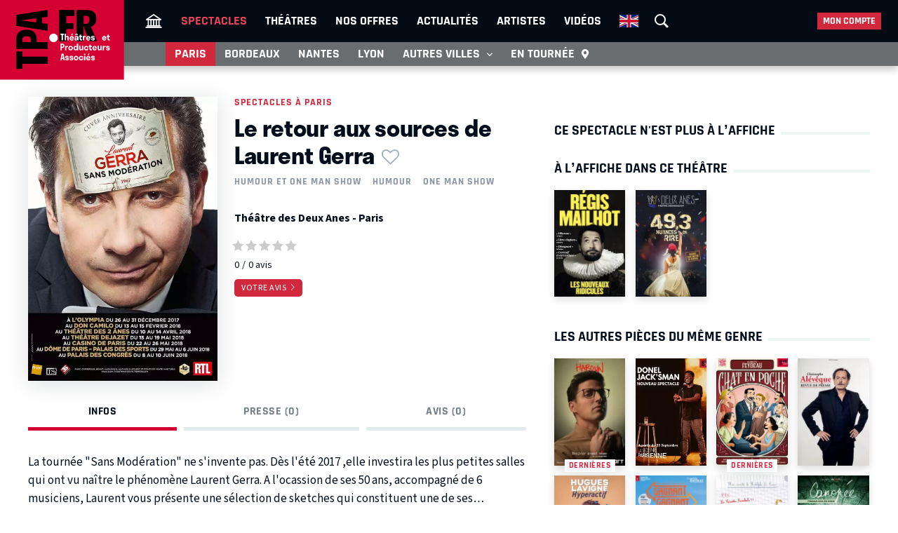

--- FILE ---
content_type: text/html; charset=UTF-8
request_url: https://tpa.fr/pieces-theatre-paris/le-retour-aux-sources-de-laurent-gerra-3057.html
body_size: 10729
content:
<!DOCTYPE html>
<html lang="fr">
<head>
    <meta charset="UTF-8">
    <title>Le retour aux sources de Laurent Gerra au Théâtre des Deux Anes - Paris - Archive 10/04/2018</title>
    <meta name="viewport" content="width=device-width, minimum-scale=1, initial-scale=1, viewport-fit=cover">
    <meta http-equiv="X-UA-Compatible" content="IE=edge">

    
    <link rel="preconnect" href="https://use.typekit.net" crossorigin>
    <link rel="preconnect" href="https://p.typekit.net" crossorigin>
    <link rel="preconnect" href="https://ssl.google-analytics.com" crossorigin>


    <link rel="preload" href="https://use.typekit.net/din6aii.css" fetchpriority="high" as="style">
    <link rel="preload" href="/css10/main.min.v17.css" fetchpriority="high" as="style">
    <link rel="preload" href="/css10/additional.min.v08.css" fetchpriority="high" as="style">
    <link rel="preload" href="/css10/splide.min.v03.css" fetchpriority="high" as="style">


    <link rel="stylesheet" href="https://use.typekit.net/din6aii.css">
    <link rel="stylesheet" href="/css10/main.min.v17.css">
    <link rel="stylesheet" href="/css10/additional.min.v08.css">
    <link rel="stylesheet" href="/css10/splide.min.v03.css">


    <link rel="preload" href="/css10/fonts/icons.v02.woff2" as="font" type="font/woff2" crossorigin>
    <link rel="preload" href="/css10/fonts/source.sans.pro/SourceSans3VF-Roman.subset.woff2" as="font" type="font/woff2" crossorigin>
    <link rel="preload" href="/css10/fonts/rajdhani/Rajdhani-Bold.subset.woff2" as="font" type="font/woff2" crossorigin>
    <link rel="preload" href="/css10/fonts/rajdhani/Rajdhani-Medium.subset.woff2" as="font" type="font/woff2" crossorigin>
    <link rel="preload" href="/css10/fonts/rajdhani/Rajdhani-SemiBold.subset.woff2" as="font" type="font/woff2" crossorigin>


        <meta name="description" content="Avis, critiques, vidéo, photos, distribution… Tout savoir sur la pièce Le retour aux sources de Laurent Gerra au Théâtre des Deux Anes - Paris dont la première a eu lieu en 10/04/2018.">

    <meta name="author" content="">
    <meta name="copyright" content="Copyright (c) 2014">

        <meta name="robots" content="index, follow, archive">
    
    
    <meta name="HandheldFriendly" content="True">
    <meta http-equiv="cleartype" content="on">

    <meta name="google-site-verification" content="OsIxhbrjkaZWmb5a4AWOhnDwRXXbJ7ceS2CcgpcXiB8">
    <meta name="facebook-domain-verification" content="lp6pg1dmoq4v7h5pmc2k9pq8pmi4uw">
    <meta name="apple-itunes-app" content="app-id=442721937">

    
    <link rel="apple-touch-icon" sizes="180x180" href="/apple-touch-icon.png">
    <link rel="icon" type="image/png" sizes="32x32" href="/favicon-32x32.png">
    <link rel="icon" type="image/png" sizes="16x16" href="/favicon-16x16.png">
    <link rel="manifest" href="/manifest.json">
    <link rel="mask-icon" href="/safari-pinned-tab.svg" color="#d50032">
    <meta name="msapplication-TileColor" content="#b91d47">
    <meta name="theme-color" content="#ffffff">

    <meta property="og:site_name" content="Théâtres et Producteurs Associés">
    <meta property="og:title" content="Le retour aux sources de Laurent Gerra au Théâtre des Deux Anes - Paris - Archive 10/04/2018">
    <meta property="og:description" content="Avis, critiques, vidéo, photos, distribution… Tout savoir sur la pièce Le retour aux sources de Laurent Gerra au Théâtre des Deux Anes - Paris dont la première a eu lieu en 10/04/2018.">
    <meta property="og:image" content="https://tpa.fr/user/img/10/160x0x10460-or.jpg">
    <meta property="og:type" content="article">
    <meta property="og:url" content="https://tpa.fr/pieces-theatre-paris/le-retour-aux-sources-de-laurent-gerra-3057.html">



    <meta name="twitter:card" content="summary_large_image">
    <meta name="twitter:site" content="@TheatresParis">
    <meta name="twitter:title" content="Le retour aux sources de Laurent Gerra au Théâtre des Deux Anes - Paris - Archive 10/04/2018" >
    <meta name="twitter:description" content="Avis, critiques, vidéo, photos, distribution… Tout savoir sur la pièce Le retour aux sources de Laurent Gerra au Théâtre des Deux Anes - Paris dont la première a eu lieu en 10/04/2018." >
    <meta name="twitter:image" content="https://tpa.fr/user/img/10/710x0x10460-or.jpg" >



            <link rel="canonical" href="https://tpa.fr/pieces-theatre-paris/le-retour-aux-sources-de-laurent-gerra-3057.html">
    

    

    

            <link rel="stylesheet" href="/css10/lightgallery.v1.min.css" fetchpriority="low">
    
    
    <link rel="stylesheet" href="/css10/noncritical.min.v03.css" fetchpriority="low">



    <!-- Start cookieyes banner -->
    <script id="cookieyes" type="text/javascript" src="https://cdn-cookieyes.com/client_data/a23ea02b3478dd28ca2e0277aa639608/script.js"></script>
    <!-- End cookieyes banner --> 


        
        <script>
            window.dataLayer = window.dataLayer || [];
        </script>
        <!-- Google Tag Manager -->
        <script>(function(w,d,s,l,i){w[l]=w[l]||[];w[l].push({'gtm.start':
                    new Date().getTime(),event:'gtm.js'});var f=d.getElementsByTagName(s)[0],
                j=d.createElement(s),dl=l!='dataLayer'?'&l='+l:'';j.async=true;j.src=
                'https://www.googletagmanager.com/gtm.js?id='+i+dl;f.parentNode.insertBefore(j,f);
            })(window,document,'script','dataLayer','GTM-NKSQ9FK');</script>
        <!-- End Google Tag Manager -->
    

    
</head>
<body class="">

<!-- Google Tag Manager (noscript) -->
<noscript><iframe src="https://www.googletagmanager.com/ns.html?id=GTM-NKSQ9FK"
                  height="0" width="0" style="display:none;visibility:hidden"></iframe></noscript>
<!-- End Google Tag Manager (noscript) -->

<header class="mainHeader" id="jsObjHeader">
    <div class="headerWrap">

                <a href="#" class="citySel navOpener" data-class="openNav" data-act="0">
            <span>Paris</span>
        </a>
        

        <div class="lgWrap">
            <div class="leftCell">
                <a class="logo" href="/">
                    <img alt="Théâtres & Producteurs Associés" src="/images/logo_tpa.fr.svg" width="180"  height="116">
                </a>
            </div>
        </div>


        <div class="mobNav">
            <a href="#" class="sOC navOpener" data-show="1" data-class="openSearch" data-act="0"><span><i></i><i></i><i></i></span><span class="screenReadTxtContent">Recherche</span></a>
            <a href="#" class="usOC navOpener" data-show="2" data-class="openLogin" data-act="0"><span><i></i><i></i></span><span class="screenReadTxtContent">Mon compte</span></a>
            <a href="#" class="mnOC navOpener" data-show="3" data-class="openNav" data-act="0"><span><i></i><i></i><i></i></span><span class="screenReadTxtContent">Navigation</span></a>
        </div>


        <div id="jsObjNavA" class="navA">
            <div class="mainWrap">


                <ul class="nav2">
                    <li class="basicSearch">
                        <div class="bsWrap">
                            <a href="#" title="Recherche" class="openSearchBox" id="jsObjOpenSearchBox">
                                <span><i></i><i></i><i></i></span>
                            </a>
                            <div class="searchBox">
                                <form method="get" action="/recherche" id="formRecherche" class="getForm">
                                    <div class="fWrap">
                                        <input id="search" value="Recherche" name="motcle" type="search">
                                        <button><i class="search"></i></button>
                                    </div>
                                </form>
                            </div>
                        </div>
                    </li>
                </ul>


                <ul class="nav1">
                    <li ><a href="/" title="Théâtres et Producteurs Associés"><i class="home"></i></a></li>
                    <li class="act"><a href="/pieces-theatre-paris/" title="Spectacle à Paris">Spectacles</a></li>
                    <li ><a href="/salles-theatre-paris/" title="Théâtres à Paris">Théâtres</a></li>
                    <li ><a href="/theatre-paris-pas-cher/" title="Théâtre à Paris pas cher">Nos offres</a></li>
                    <li ><a href="/actualite-theatre-paris/" title="Actualité théâtres parisiens">Actualités</a></li>
                    <li ><a href="/comedien-theatre" title="Acteurs de théâtre">Artistes</a></li>
                    <li ><a href="/video-theatre" title="Vidéos pieces de théâtre">Vidéos</a></li>
                                                            <li class="enV">
                        <a class="enMainLink" href="/en/theatre-tickets-show-paris/">
                            <picture>
                                <source srcset="/images/en.webp" type="image/webp">
                                <img src="/images/en.png" width="27" height="18" alt="English">
                            </picture>
                        </a>
                    </li>
                                    </ul>


                <ul class="userBox">
                    <li>
                        <a href="#">Mon compte</a>
                        <ul>
                            <li>
                                <ul class="mcFirst">
                                                                            <li ><a href="/connexion"  rel="nofollow">Se connecter<i class="login"></i></a></li>
                                        <li ><a  href="/creer-un-compte.html"  rel="nofollow" class="jsObjDataLayerClick" data-method="click_registration" data-bpage="spectacles" data-bposition="menu">Créer un compte<i class="user"></i></a></li>
                                                                    </ul>
                                <ul class="mcSecond">
                                                                            <li><a href="/connexion"  rel="nofollow" class="jsObjDataLayerClick" data-method="click_registration" data-bpage="spectacles" data-bposition="menu">Mes spectacles</a></li>
                                        <li><a href="/connexion"  rel="nofollow" class="jsObjDataLayerClick" data-method="click_registration" data-bpage="spectacles" data-bposition="menu">Mes théâtres</a></li>
                                        <li><a href="/connexion"  rel="nofollow" class="jsObjDataLayerClick" data-method="click_registration" data-bpage="spectacles" data-bposition="menu">Mes artistes</a></li>
                                                                        <li><a href="/spectacle-paris-pas-cher">Premières (26)</a></li>
                                    <li><a href="/spectacle-derniere">Last minute (2)</a></li>
                                    <li><a href="/theatre-paris-pas-cher">Promos (40)</a></li>
                                </ul>
                            </li>
                        </ul>
                    </li>
                </ul>


            </div>
        </div>



        <div class="navB">
            <div class="mainWrap">


                <ul class="nav1">
                                                                                                                        
                    
                                            <li class="itemB1 act"><a href="/pieces-theatre-paris/">Paris</a></li>
                                                                <li class="itemB2"><a href="/pieces-theatre-bordeaux/">Bordeaux</a></li>
                                                                <li class="itemB3"><a href="/pieces-theatre-nantes/">Nantes</a></li>
                                                                <li class="itemB4"><a href="/pieces-theatre-lyon/">Lyon</a></li>
                                                                <li class="itemB5"><a href="/pieces-theatre-aix-marseille/">Aix-Marseille</a></li>
                                                                <li class="itemB6"><a href="/pieces-theatre-auray/">Auray</a></li>
                                                                <li class="itemB7"><a href="/pieces-theatre-caen/">Caen</a></li>
                                                                <li class="itemB8"><a href="/pieces-theatre-la-rochelle/">La Rochelle</a></li>
                                                                <li class="itemB9"><a href="/pieces-theatre-rouen/">Rouen</a></li>
                                                                <li class="itemB10"><a href="/pieces-theatre-toulouse/">Toulouse</a></li>
                                                                                <li class="itemBAdd">
                        <span>Autres villes <i class="show"></i></span>
                        <ul class="listB fWrap">
                                                            <li class="itemC3"><a href="/pieces-theatre-nantes/">Nantes</a></li>
                                                            <li class="itemC4"><a href="/pieces-theatre-lyon/">Lyon</a></li>
                                                            <li class="itemC5"><a href="/pieces-theatre-aix-marseille/">Aix-Marseille</a></li>
                                                            <li class="itemC6"><a href="/pieces-theatre-auray/">Auray</a></li>
                                                            <li class="itemC7"><a href="/pieces-theatre-caen/">Caen</a></li>
                                                            <li class="itemC8"><a href="/pieces-theatre-la-rochelle/">La Rochelle</a></li>
                                                            <li class="itemC9"><a href="/pieces-theatre-rouen/">Rouen</a></li>
                                                            <li class="itemC10"><a href="/pieces-theatre-toulouse/">Toulouse</a></li>
                                                    </ul>
                    </li>
                    <li class="itemTournee"><a href="/spectacles-en-tournee/">En tournée <i class="geopin"></i></a></li>
                </ul>


            </div>
        </div>
    </div>
</header>










<div class="mainContent clr " id="content">
    <section class="contentWrap">

    <article class="mainWrap spectacle">

        <div class="posterWrapper clr">
            <div class="gallerybox">
                <div id="posterGall">
                    <a class="poster" href="/user/img/10/0x1200x10460-or.jpg">
                        <i class="zoom"></i>
                        
                        <picture>
                            <source srcset="/user/img/10/440x0x10460-or.webp" type="image/webp">
                            <img src="/user/img/10/440x0x10460-or.jpg" width="270" height="405" fetchpriority="high" alt="Le retour aux sources de Laurent Gerra au Théâtre des Deux Anes">
                        </picture>
                    </a>
                </div>
            </div>

            <div class="infoWrapper">
                                    <a href="/pieces-theatre-paris/" class="backLink">Spectacles à Paris</a>

                                <div class="titleWrap">
                    <h1 class="bordered">
                        <span>Le retour aux sources de Laurent Gerra<span class="asterisk asteriskNoLogged jsObjDataLayerClick" data-type="spectacle" data-id="3057" data-name="Le retour aux sources de Laurent Gerra" data-method="favorite" data-bpage="spectacle" data-bposition="headline" data-btype="favorite" data-baction="unlogged">&nbsp;</span></span>
                    </h1>
                </div>
            </div>

            <div class="infoWrapper">
                                    <div class="genres">
                                                                                                            <a href="/pieces-theatre-paris/one-man-show" title="Humour et One man show">Humour et One man show</a>
                                                                                

                                                                                    <a href="/humour-paris" title="Humour">Humour</a>
                                                                                                                <a href="/one-man-show-humourparis" title="One Man Show">One Man Show</a>
                                                                        </div>
                

                <div class="socWrap">
                    


                    

                                    </div>

                <div class="detailedData">
                                            <p>
                            <a href="/salles-theatre-paris/deux-anes-75.html" title="Théâtre des Deux Anes">Théâtre des Deux Anes - Paris</a>

                        </p>
                                                        </div>

                <div class="currentRating">
                                            <div class="ratingWrap">
                            <a href="#addRating">
                                <img id="ratingStars" src="/images/0-stars.svg" width="96" height="12" alt="0" loading="lazy">
                            </a>

                            <p class="rateResult">
                                <span id="ratingAvg" class="rating">0</span><span id="ratingCount">0</span> avis
                                                            </p>
                        </div>
                    

                                            <a href="#addRating" class="clampSwitch" id="ratingFormShow"><span>Votre avis</span></a>

                                    </div>

            </div>
        </div>

        <section class="contentSelector">
            <nav class="contentNav">
                <a href="#ctDescription" class="act"><span>Infos</span></a>
                                <a href="#ctPress"><span>Presse (0)</span></a>
                <a href="#ctComments"><span>Avis (0)</span></a>
            </nav>
        </section>



        <div>

            <div class="ctAnchor"><div id="ctDescription"></div></div>

            <div class="clampWrap">

                <div class="description">
                    La tournée "Sans Modération" ne s'invente pas. Dès l'été 2017 ,elle investira les plus petites salles qui ont vu naître le phénomène Laurent Gerra. A l'ocassion de ses 50 ans, accompagné de 6 musiciens, Laurent vous présente une sélection de sketches qui constituent une de ses meilleures cuvées... A consommer bien sûr "Sans Modération".
                </div>

                <a class="clampSwitch jsObjSpectacleDescInfoToogle" href="#">
                    <span>Lire plus</span>
                    <span>Fermer</span>
                </a>

            </div>

            <div class="detailedData">
                                            </div>

                            <div class="infos">
                    

                    <div>
                        <h3>
                            <i class="date"></i>
                            <span>Première et dernière</span>
                        </h3>
                        <p>
                            Du 10/04/18
                                                            au 14/04/18
                                                    </p>
                    </div>

                                            <div>
                            <h3>
                                <i class="ticket"></i>
                                <span>Infos et réservations</span>
                            </h3>
                            <p>
                                Ce spectacle n'est plus à l’affiche
                            </p>
                        </div>

                    

                    

                </div>
            
                                        <div class="theatreInfo">
                                    <section class="gmap">

                        <h3>
                            Plan d’accès Théâtre des Deux Anes                        </h3>

                        <div class="mainWrap">

                            <a class="sMapWrap" id="jsObjShowMapOnClick">
                                <span>Données cartographiques ©2022 Google</span>
                                <picture>
                                    <source srcset="/user/img/20/710x0x20305-or.webp" type="image/webp">
                                    <img src="/user/img/20/20305-or.jpg" width="710" height="580" alt="Plan d’accès ">
                                </picture>
                            </a>

                        </div>
                    </section>
                

                                    <section>

                        <h3>
                            Comment se rendre au Théâtre des Deux Anes                        </h3>
                        <div class="mainWrap">
                            <ul class="transportModes">
                                                                    <li><i class="metro"></i><span>Blanche, Place Clichy</span></li>
                                                                                                                                    <li><i class="bus"></i><span>68, 74, 95, 80</span></li>
                                                                                                                                    <li><i class="parking"></i><span>Rue Forest, rue Mansart</span></li>
                                                                                                    <li><i class="velib"></i><span>place blanche</span></li>
                                                                                                    <li><i class="autolib"></i><span>place Adolphe Max</span></li>
                                                            </ul>
                        </div>
                    </section>
                            </div>
                    </div>
    </article>

    <span id="jsObjCalendarAnchorContent"></span>


            <div id="subCommForm" style="display:none">

            <div class="additional formWrap bordered">

            <form method="post" action="javascript:TPA.ret()" class="tpaSubCommAdd tpaCommReCaptcha">
                <input type="hidden" name="commLID" value="0">
                <input type="hidden" name="commId" class="tpaCommId" value="0">

                <input type="hidden" name="tbId" id="tbId" value="3057">
                <input type="hidden" name="tb" value="spectacle">
                <input type="hidden" name="metK" value="tpa">
                <input type="hidden" name="metC" value="COMMENT">
                <input type="hidden" name="metM" value="commentAdd">

                <div class="formWrapContent">

                    <div class="inputWrap">
                        <label>Votre commentaire</label>
                        <textarea name="commText"></textarea>
                    </div>

                
                    <div class="fWrap">
                        <div class="inputWrap">
                            <label>Prénom</label>
                            <input name="commName" type="text">
                            <p class="instructions">Affiché à côté de votre commentaire.</p>
                        </div>

                        <div class="inputWrap">
                            <label>Email</label>
                            <input name="commEmail" type="text">
                            <p class="instructions">Jamais affiché, jamais partagé !</p>
                        </div>
                    </div>
                

                    <button class="tpaAddSubComm" type="button" data-commid="0">
                        Envoyer
                    </button>

                    <a href="#" class="close tpaCloseCommForm"><i class="close"></i></a>



                
                </div>
            </form>

            </div>

        </div>
    


    
            
    


    <div class="ctAnchor"><div id="ctPress"></div></div>
    
    

            <section id="addRating">
            <h3 class="bordered"><span>Laissez un avis sur Le retour aux sources de Laurent Gerra</span></h3>

            <div class="addRating formWrap bordered">

                <form method="post" action="javascript:TPA.ret()" id="commAdd" class="tpaCommReCaptcha">
                    <input type="hidden" name="commLID" id="commLID" value="0">


                    <input type="hidden" name="tbId" id="tbId" value="3057">
                    <input type="hidden" name="tb" value="spectacle">
                    <input type="hidden" name="metK" value="tpa">
                    <input type="hidden" name="metC" value="COMMENT">
                    <input type="hidden" name="metM" value="commentAdd">



                    <div class="formWrapContent">

                                            <div class="inputWrap">
                            <label for="commText">Votre commentaire</label>
                            <textarea name="commText" id="commText"></textarea>
                        </div>

                        
                        <div class="fWrap">
                            <div class="inputWrap">
                                <label for="commName">Prénom</label>
                                <input name="commName" id="commName" type="text">
                                <p class="instructions">Affiché à côté de votre commentaire.</p>
                            </div>
                            <div class="inputWrap">
                                <label for="commEmail">Email</label>
                                <input name="commEmail" id="commEmail" type="text">
                                <p class="instructions">Jamais affiché, jamais partagé !</p>
                            </div>
                        </div>
                        
                    

                                            <div class="fWrap auto">
                            <div>
                                <div>Votre évaluation :</div>
                            </div>

                            <div>
                                <div class="starratingWrap">
                                                                            <input type="radio" name="ratingValue" value="1" class="star required" title="mauvais" />
                                                                            <input type="radio" name="ratingValue" value="2" class="star required" title="faible" />
                                                                            <input type="radio" name="ratingValue" value="3" class="star required" title="moyen" />
                                                                            <input type="radio" name="ratingValue" value="4" class="star required" title="bien" />
                                                                            <input type="radio" name="ratingValue" value="5" class="star required" title="super" />
                                                                    </div>
                            </div>
                        </div>
                    
                    <div class="auto">
                        <button type="button" id="addCommGo">
                            Envoyer
                        </button>




                    
                                        <p class="instructions">Protégé par reCAPTCHA sous
                        <a href="https://policies.google.com/privacy">conditions</a>
                        et règlement de la
                        <a href="https://policies.google.com/terms">vie privée</a>
                        Google.</p>


                    </div>
                    </div>
                </form>
            </div>


                            <div class="mainWrap">
                                        <div class="ctAnchor"><div id="ctComments"></div></div>
                    
                    
                    <div id="tpaCommList" class="commentList">
                                                
                    </div>

                                    </div>
                    </section>
    

    
    
</section>


<section class="sideWrap">


    
        <section>

            <h2 class="bordered red"><span>Ce spectacle n'est plus à l’affiche</span></h2>


                    </section>

    
    
    
    
    
        <section>

        <h2 class="bordered">
            <span>
                                    À l’affiche dans ce théâtre
                
            </span>
        </h2>

        <nav class="imgList">
            
            <a href="/pieces-theatre-paris/regis-mailhot-les-nouveaux-ridicules-11042.html" title="RÉGIS MAILHOT - Les nouveaux ridicules">
                <div class="imgWrap">

                

                    <picture>
                        <source srcset="/user/img/70/220x0x70142-or.webp" type="image/webp">
                        <img src="/user/img/70/220x0x70142-or.jpg" width="100" height="150" loading="lazy" alt="RÉGIS MAILHOT - Les nouveaux ridicules">
                    </picture>
                </div>
            </a>

            
            <a href="/pieces-theatre-paris/49-3-nuances-de-rire-11979.html" title="49.3 nuances de Rire">
                <div class="imgWrap">

                

                    <picture>
                        <source srcset="/user/img/75/220x0x75471-or.webp" type="image/webp">
                        <img src="/user/img/75/220x0x75471-or.jpg" width="100" height="150" loading="lazy" alt="49.3 nuances de Rire">
                    </picture>
                </div>
            </a>

                    </nav>

    </section>

    





        <section>

        <h3 class="bordered"><span>Les autres pièces du même genre</span></h3>

        <nav class="imgList">
            
            <a href="/pieces-theatre-paris/haroun-bonjour-quand-meme-10675.html" title="HAROUN - Bonjour quand même">
                <div class="imgWrap">

                                    <span class="posterInfo derniere">Dernières</span>
                
                    <picture>
                        <source srcset="/user/img/68/220x0x67531-or.webp" type="image/webp">
                        <img src="/user/img/68/220x0x67531-or.jpg" width="100" height="150" loading="lazy" alt="HAROUN - Bonjour quand même">
                    </picture>
                </div>
            </a>

                
            <a href="/pieces-theatre-paris/donel-jack-sman-12235.html" title="Donel Jack&#039;sman">
                <div class="imgWrap">

                
                    <picture>
                        <source srcset="/user/img/77/220x0x76788-or.webp" type="image/webp">
                        <img src="/user/img/77/220x0x76788-or.jpg" width="100" height="150" loading="lazy" alt="Donel Jack&#039;sman">
                    </picture>
                </div>
            </a>

                
            <a href="/pieces-theatre-nantes/chat-en-poche-12262.html" title="Chat en poche">
                <div class="imgWrap">

                                    <span class="posterInfo derniere">Dernières</span>
                
                    <picture>
                        <source srcset="/user/img/77/220x0x76860-or.webp" type="image/webp">
                        <img src="/user/img/77/220x0x76860-or.jpg" width="100" height="150" loading="lazy" alt="Chat en poche">
                    </picture>
                </div>
            </a>

                
            <a href="/pieces-theatre-la-rochelle/christophe-aleveque-revue-de-presse-12670.html" title="Christophe Alévêque - Revue de presse">
                <div class="imgWrap">

                
                    <picture>
                        <source srcset="/user/img/80/220x0x80142-or.webp" type="image/webp">
                        <img src="/user/img/80/220x0x80142-or.jpg" width="100" height="150" loading="lazy" alt="Christophe Alévêque - Revue de presse">
                    </picture>
                </div>
            </a>

                
            <a href="/pieces-theatre-la-rochelle/hugues-lavigne-hyperactif-12719.html" title="HUGUES LAVIGNE - Hyperactif">
                <div class="imgWrap">

                                    <span class="posterInfo prochainement">Prochainement</span>
                
                    <picture>
                        <source srcset="/user/img/80/220x0x80283-or.webp" type="image/webp">
                        <img src="/user/img/80/220x0x80283-or.jpg" width="100" height="150" loading="lazy" alt="HUGUES LAVIGNE - Hyperactif">
                    </picture>
                </div>
            </a>

                
            <a href="/pieces-theatre-paris/gagnant-gagnant-12069.html" title="Gagnant Gagnant">
                <div class="imgWrap">

                                    <span class="posterInfo promo">Promo</span>
                
                    <picture>
                        <source srcset="/user/img/76/220x0x75907-or.webp" type="image/webp">
                        <img src="/user/img/76/220x0x75907-or.jpg" width="100" height="150" loading="lazy" alt="Gagnant Gagnant">
                    </picture>
                </div>
            </a>

                
            <a href="/pieces-theatre-nantes/les-parents-viennent-de-mars-les-enfants-du-mcdo-chez-maman-7235.html" title="Les parents viennent de Mars, les enfants du McDo (Chez Maman)">
                <div class="imgWrap">

                
                    <picture>
                        <source srcset="/user/img/43/220x0x43458-or.webp" type="image/webp">
                        <img src="/user/img/43/220x0x43458-or.jpg" width="100" height="150" loading="lazy" alt="Les parents viennent de Mars, les enfants du McDo (Chez Maman)">
                    </picture>
                </div>
            </a>

                
            <a href="/spectacles-en-tournee/canopee-13034.html" title="Canopée">
                <div class="imgWrap">

                
                    <picture>
                        <source srcset="/user/img/82/220x0x82455-or.webp" type="image/webp">
                        <img src="/user/img/82/220x0x82455-or.jpg" width="100" height="150" loading="lazy" alt="Canopée">
                    </picture>
                </div>
            </a>

                        </nav>

    </section>
    
    <section class="banner">

            <div class="mainWrap">
                            <a href="https://tpa.fr/spectacles-en-tournee/" rel="nofollow" target="_blank" class="jsObjDataLayerClick" data-method="click_banner" data-bposition="promo" data-bid="51">
                    <picture>
                        <source srcset="/user/img/46/710x0x46078-or.webp" type="image/webp">
                        <img src="/user/img/46/710x0x46078-or.jpg" width="450" height="450" loading="lazy" alt="Les spectacles des Théâtres et Producteurs en tournées">
                    </picture>
                </a>
                                </div>
    


</section>


</section>


<section>

    <h3 class="bordered"><span>Ceux qui ont consulté le spectacle Le retour aux sources de Laurent Gerra ont aussi consulté</span></h3>


    <nav class="imgList longList">
        
        <a  href="/spectacles-en-tournee/le-prix-de-l-ascension-12527.html" title="Le Prix de l&#039;ascension">
            <div class="imgWrap">

            
                <picture>
                    <source srcset="/user/img/79/220x0x79107-or.webp" type="image/webp">
                    <img src="/user/img/79/220x0x79107-or.jpg" width="130" height="195" loading="lazy" alt="Le Prix de l&#039;ascension">
                </picture>
            </div>


            <h4>Le Prix de l'ascension</h4>
            <p>Théâtre Comédie Odéon</p>

        </a>

        
        <a  href="/pieces-theatre-paris/juliette-victor-hugo-mon-fol-amour-12905.html" title="JULIETTE, VICTOR HUGO MON FOL AMOUR">
            <div class="imgWrap">

            
                <picture>
                    <source srcset="/user/img/82/220x0x81704-or.webp" type="image/webp">
                    <img src="/user/img/82/220x0x81704-or.jpg" width="130" height="195" loading="lazy" alt="JULIETTE, VICTOR HUGO MON FOL AMOUR">
                </picture>
            </div>


            <h4>JULIETTE, VICTOR HUGO MON FOL AMOUR</h4>
            <p>Théâtre des Mathurins (Studio)</p>

        </a>

        
        <a  href="/pieces-theatre-bordeaux/petits-crimes-entre-amis-12926.html" title="Petits crimes entre amis">
            <div class="imgWrap">

                            <span class="posterInfo prochainement">Prochainement</span>
            
                <picture>
                    <source srcset="/user/img/82/220x0x81824-or.webp" type="image/webp">
                    <img src="/user/img/82/220x0x81824-or.jpg" width="130" height="195" loading="lazy" alt="Petits crimes entre amis">
                </picture>
            </div>


            <h4>Petits crimes entre amis</h4>
            <p>Théâtre des Chartrons</p>

        </a>

        
        <a  href="/pieces-theatre-paris/j-ai-8-ans-et-je-m-appelle-jean-rochefort-13032.html" title="J&#039;ai 8 ans et je m&#039;appelle Jean Rochefort">
            <div class="imgWrap">

                            <span class="posterInfo prochainement">Prochainement</span>
            
                <picture>
                    <source srcset="/user/img/82/220x0x82426-or.webp" type="image/webp">
                    <img src="/user/img/82/220x0x82426-or.jpg" width="130" height="195" loading="lazy" alt="J&#039;ai 8 ans et je m&#039;appelle Jean Rochefort">
                </picture>
            </div>


            <h4>J'ai 8 ans et je m'appelle Jean Rochefort</h4>
            <p>Théâtre des Béliers Parisiens</p>

        </a>

        
        <a  href="/pieces-theatre-bordeaux/big-s-en-verite-confessions-d-un-croco-en-sucre-12759.html" title="BIG S - En vérité, confessions d&#039;un croco en sucre">
            <div class="imgWrap">

                            <span class="posterInfo prochainement">Prochainement</span>
            
                <picture>
                    <source srcset="/user/img/81/220x0x80634-or.webp" type="image/webp">
                    <img src="/user/img/81/220x0x80634-or.jpg" width="130" height="195" loading="lazy" alt="BIG S - En vérité, confessions d&#039;un croco en sucre">
                </picture>
            </div>


            <h4>BIG S - En vérité, confessions d'un croco en sucre</h4>
            <p>Théâtre Victoire</p>

        </a>

        
        <a  href="/pieces-theatre-paris/frederick-sigrist-39-45-l-age-de-la-deconstruction-12452.html" title="Frédérick Sigrist : 39-45, l’âge de la déconstruction">
            <div class="imgWrap">

            
                <picture>
                    <source srcset="/user/img/79/220x0x78664-or.webp" type="image/webp">
                    <img src="/user/img/79/220x0x78664-or.jpg" width="130" height="195" loading="lazy" alt="Frédérick Sigrist : 39-45, l’âge de la déconstruction">
                </picture>
            </div>


            <h4>Frédérick Sigrist : 39-45, l’âge de la déconstruction</h4>
            <p>Théâtre du Funambule Montmartre</p>

        </a>

        
        <a  href="/pieces-theatre-nantes/romuald-maufras-13092.html" title="Romuald Maufras">
            <div class="imgWrap">

                            <span class="posterInfo prochainement">Prochainement</span>
            
                <picture>
                    <source srcset="/user/img/83/220x0x82889-or.webp" type="image/webp">
                    <img src="/user/img/83/220x0x82889-or.jpg" width="130" height="195" loading="lazy" alt="Romuald Maufras">
                </picture>
            </div>


            <h4>Romuald Maufras</h4>
            <p>Théâtre La compagnie du Café-Théâtre</p>

        </a>

        
        <a  href="/pieces-theatre-paris/team-buildingue-la-comedie-musicale-12240.html" title="Team Buildingue, la comédie musicale">
            <div class="imgWrap">

            
                <picture>
                    <source srcset="/user/img/79/220x0x78806-or.webp" type="image/webp">
                    <img src="/user/img/79/220x0x78806-or.jpg" width="130" height="195" loading="lazy" alt="Team Buildingue, la comédie musicale">
                </picture>
            </div>


            <h4>Team Buildingue, la comédie musicale</h4>
            <p>La Scène Parisienne</p>

        </a>

            </nav>

</section>





        <ul class="breadcrumb">
                <li><a href="/">Accueil</a></li>
            
        <li><a href="/pieces-theatre-paris/"><span>Les spectacles</span></a></li>
        <li><span>Le retour aux sources de Laurent Gerra</span></li>
        </ul>





</div>





<footer class="mainFooter">
    <div class="mainWrap fWrap">



        <section class="content1 fWrap">

            <div class="logo">
                <a href="/">
                    <img src="/images/logo_tpa.fr.II.svg" loading="lazy" width="122" height="77" alt="Théâtres et Producteurs Associés">
                </a>
            </div>

        </section>



        <section class="content2 fWrap">
            <div class="fWrap">

                <p>Accès rapide</p>

                <div>

                    <div class="selectWrap s1" id="tpaFooterArrSelect">
                        <select onchange="window.location.href='/salles-theatre-paris/theatre-paris-'+$(this).val();">
                            <option>Arrondissements</option>
                        </select>
                    </div>


                    <div class="chooseIt" id="tpaFooterArrDiv">
                        <ul>
                            <li>
                                <ul>
                                                                        <li> <a href="/salles-theatre-paris/theatre-paris-1" data-id="1">Théâtres à Paris dans le 1er arrondissement</a>
                                    </li>
                                                                        <li> <a href="/salles-theatre-paris/theatre-paris-2" data-id="2">Théâtres à Paris dans le 2e arrondissement</a>
                                    </li>
                                                                        <li> <a href="/salles-theatre-paris/theatre-paris-4" data-id="4">Théâtres à Paris dans le 4e arrondissement</a>
                                    </li>
                                                                        <li> <a href="/salles-theatre-paris/theatre-paris-5" data-id="5">Théâtres à Paris dans le 5e arrondissement</a>
                                    </li>
                                                                        <li> <a href="/salles-theatre-paris/theatre-paris-6" data-id="6">Théâtres à Paris dans le 6e arrondissement</a>
                                    </li>
                                                                        <li> <a href="/salles-theatre-paris/theatre-paris-7" data-id="7">Théâtres à Paris dans le 7e arrondissement</a>
                                    </li>
                                                                        <li> <a href="/salles-theatre-paris/theatre-paris-8" data-id="8">Théâtres à Paris dans le 8e arrondissement</a>
                                    </li>
                                                                        <li> <a href="/salles-theatre-paris/theatre-paris-9" data-id="9">Théâtres à Paris dans le 9e arrondissement</a>
                                    </li>
                                                                        <li> <a href="/salles-theatre-paris/theatre-paris-10" data-id="10">Théâtres à Paris dans le 10e arrondissement</a>
                                    </li>
                                                                        <li> <a href="/salles-theatre-paris/theatre-paris-11" data-id="11">Théâtres à Paris dans le 11e arrondissement</a>
                                    </li>
                                                                        <li> <a href="/salles-theatre-paris/theatre-paris-13" data-id="13">Théâtres à Paris dans le 13e arrondissement</a>
                                    </li>
                                                                        <li> <a href="/salles-theatre-paris/theatre-paris-14" data-id="14">Théâtres à Paris dans le 14e arrondissement</a>
                                    </li>
                                                                        <li> <a href="/salles-theatre-paris/theatre-paris-16" data-id="16">Théâtres à Paris dans le 16e arrondissement</a>
                                    </li>
                                                                        <li> <a href="/salles-theatre-paris/theatre-paris-17" data-id="17">Théâtres à Paris dans le 17e arrondissement</a>
                                    </li>
                                                                        <li> <a href="/salles-theatre-paris/theatre-paris-18" data-id="18">Théâtres à Paris dans le 18e arrondissement</a>
                                    </li>
                                                                        <li> <a href="/salles-theatre-paris/theatre-paris-20" data-id="20">Théâtres à Paris dans le 20e arrondissement</a>
                                    </li>
                                                                    </ul>
                            </li>
                        </ul>
                    </div>


                    <div class="selectWrap s2" id="tpaFooterCriterionSelect">
                        <select onchange="window.location.href=$(this).val();">
                            <option>Spectacles par critère</option>
                        </select>
                    </div>

                
                    <div class="chooseIt" id="tpaFooterCriterionDiv">
                        <ul>
                            <li>
                                <ul>
                                                                        <li>
                                        <a href="/comedie-pieces-comiques-paris" title="Comédie">Comédie</a>
                                    </li>
                                                                        <li>
                                        <a href="/comedie-dramatique" title="Comédie dramatique">Comédie dramatique</a>
                                    </li>
                                                                        <li>
                                        <a href="/comedie-musicale-paris" title="Comédie musicale">Comédie musicale</a>
                                    </li>
                                                                        <li>
                                        <a href="/comedie-sentimentale" title="Comédie sentimentale">Comédie sentimentale</a>
                                    </li>
                                                                        <li>
                                        <a href="/pieces-dramatiques-paris" title="Drame">Drame</a>
                                    </li>
                                                                        <li>
                                        <a href="/stand-up" title="Stand up">Stand up</a>
                                    </li>
                                                                        <li>
                                        <a href="/hypnose" title="Hypnose">Hypnose</a>
                                    </li>
                                                                        <li>
                                        <a href="/mentalism" title="Mentalisme">Mentalisme</a>
                                    </li>
                                                                        <li>
                                        <a href="/Molieres" title="Molières">Molières</a>
                                    </li>
                                                                        <li>
                                        <a href="/Laureat-Molieres" title="Lauréat Molières">Lauréat Molières</a>
                                    </li>
                                                                        <li>
                                        <a href="/nomination-molieres" title="Nomination Molières">Nomination Molières</a>
                                    </li>
                                                                        <li>
                                        <a href="/theatre-master-class" title="Master Class">Master Class</a>
                                    </li>
                                                                        <li>
                                        <a href="/theatre-musical" title="Théâtre musical">Théâtre musical</a>
                                    </li>
                                                                        <li>
                                        <a href="/melodrames-paris" title="Mélodrame">Mélodrame</a>
                                    </li>
                                                                        <li>
                                        <a href="/operette-paris" title="Opérette">Opérette</a>
                                    </li>
                                                                        <li>
                                        <a href="/humour-paris" title="Humour">Humour</a>
                                    </li>
                                                                        <li>
                                        <a href="/improvisation-paris" title="Improvisation">Improvisation</a>
                                    </li>
                                                                        <li>
                                        <a href="/one-man-show-humourparis" title="One Man Show">One Man Show</a>
                                    </li>
                                                                        <li>
                                        <a href="/spectacle-seul-en-scene-paris" title="Seul en scène">Seul en scène</a>
                                    </li>
                                                                        <li>
                                        <a href="/spectacles-avant-garde-theatre-paris" title="Avant-garde">Avant-garde</a>
                                    </li>
                                                                        <li>
                                        <a href="/grands-classiques-theatre" title="Grand classique">Grand classique</a>
                                    </li>
                                                                        <li>
                                        <a href="/pieces-historiques-paris" title="Pièce historique">Pièce historique</a>
                                    </li>
                                                                        <li>
                                        <a href="/pieces-policieres-paris" title="Pièce policière">Pièce policière</a>
                                    </li>
                                                                        <li>
                                        <a href="/spectacles-enfants-paris" title="Spectacle pour enfants">Spectacle pour enfants</a>
                                    </li>
                                                                        <li>
                                        <a href="/marionnettes-paris" title="Marionnettes">Marionnettes</a>
                                    </li>
                                                                        <li>
                                        <a href="/pieces-masques-paris" title="Masques">Masques</a>
                                    </li>
                                                                        <li>
                                        <a href="/pieces-suspens-paris" title="Pièce à suspens">Pièce à suspens</a>
                                    </li>
                                                                        <li>
                                        <a href="/cabaret-paris" title="Cabaret">Cabaret</a>
                                    </li>
                                                                        <li>
                                        <a href="/tragedie-theatre-paris" title="Tragédie">Tragédie</a>
                                    </li>
                                                                        <li>
                                        <a href="/pieces-vaudeville-paris" title="Vaudeville">Vaudeville</a>
                                    </li>
                                                                        <li>
                                        <a href="/thriller-fantastique-" title="Thriller fantastique">Thriller fantastique</a>
                                    </li>
                                                                        <li>
                                        <a href="/piece-theatre-immersif" title="Théâtre immersif">Théâtre immersif</a>
                                    </li>
                                                                        <li>
                                        <a href="/conference-paris" title="Conférence">Conférence</a>
                                    </li>
                                                                        <li>
                                        <a href="/spectacle-danse-classique-theatre-paris" title="Danse classique">Danse classique</a>
                                    </li>
                                                                        <li>
                                        <a href="/spectacle-danse-contemporain-theatre-paris-v2" title="Danse contemporaine">Danse contemporaine</a>
                                    </li>
                                                                        <li>
                                        <a href="/opera-paris" title="Opéra">Opéra</a>
                                    </li>
                                                                        <li>
                                        <a href="/spectacles-magie-theatre-paris" title="Magie">Magie</a>
                                    </li>
                                                                        <li>
                                        <a href="/cine-club-a-paris" title="Ciné-club">Ciné-club</a>
                                    </li>
                                                                        <li>
                                        <a href="/cine-concert-theatre-paris" title="Ciné-concert">Ciné-concert</a>
                                    </li>
                                                                    </ul>
                            </li>
                        </ul>
                    </div>


                    <div class="selectWrap s3" id="tpaFooterPersonLetterSelect">
                        <select onchange="window.location.href=$(this).val();">
                            <option>Comédiens</option>
                        </select>
                    </div>


                    <div class="chooseIt" id="tpaFooterPersonLetterDiv">
                        <ul>
                            <li>
                                <ul>
                                                                        <li>
                                        <a href="/acteurs-theatre/?letter=A">Commençant par A</a>
                                    </li>
                                                                        <li>
                                        <a href="/acteurs-theatre/?letter=B">Commençant par B</a>
                                    </li>
                                                                        <li>
                                        <a href="/acteurs-theatre/?letter=C">Commençant par C</a>
                                    </li>
                                                                        <li>
                                        <a href="/acteurs-theatre/?letter=D">Commençant par D</a>
                                    </li>
                                                                        <li>
                                        <a href="/acteurs-theatre/?letter=E">Commençant par E</a>
                                    </li>
                                                                        <li>
                                        <a href="/acteurs-theatre/?letter=F">Commençant par F</a>
                                    </li>
                                                                        <li>
                                        <a href="/acteurs-theatre/?letter=G">Commençant par G</a>
                                    </li>
                                                                        <li>
                                        <a href="/acteurs-theatre/?letter=H">Commençant par H</a>
                                    </li>
                                                                        <li>
                                        <a href="/acteurs-theatre/?letter=I">Commençant par I</a>
                                    </li>
                                                                        <li>
                                        <a href="/acteurs-theatre/?letter=J">Commençant par J</a>
                                    </li>
                                                                        <li>
                                        <a href="/acteurs-theatre/?letter=K">Commençant par K</a>
                                    </li>
                                                                        <li>
                                        <a href="/acteurs-theatre/?letter=L">Commençant par L</a>
                                    </li>
                                                                        <li>
                                        <a href="/acteurs-theatre/?letter=M">Commençant par M</a>
                                    </li>
                                                                        <li>
                                        <a href="/acteurs-theatre/?letter=N">Commençant par N</a>
                                    </li>
                                                                        <li>
                                        <a href="/acteurs-theatre/?letter=O">Commençant par O</a>
                                    </li>
                                                                        <li>
                                        <a href="/acteurs-theatre/?letter=P">Commençant par P</a>
                                    </li>
                                                                        <li>
                                        <a href="/acteurs-theatre/?letter=Q">Commençant par Q</a>
                                    </li>
                                                                        <li>
                                        <a href="/acteurs-theatre/?letter=R">Commençant par R</a>
                                    </li>
                                                                        <li>
                                        <a href="/acteurs-theatre/?letter=S">Commençant par S</a>
                                    </li>
                                                                        <li>
                                        <a href="/acteurs-theatre/?letter=T">Commençant par T</a>
                                    </li>
                                                                        <li>
                                        <a href="/acteurs-theatre/?letter=U">Commençant par U</a>
                                    </li>
                                                                        <li>
                                        <a href="/acteurs-theatre/?letter=V">Commençant par V</a>
                                    </li>
                                                                        <li>
                                        <a href="/acteurs-theatre/?letter=W">Commençant par W</a>
                                    </li>
                                                                        <li>
                                        <a href="/acteurs-theatre/?letter=X">Commençant par X</a>
                                    </li>
                                                                        <li>
                                        <a href="/acteurs-theatre/?letter=Y">Commençant par Y</a>
                                    </li>
                                                                        <li>
                                        <a href="/acteurs-theatre/?letter=Z">Commençant par Z</a>
                                    </li>
                                                                    </ul>
                            </li>
                        </ul>
                    </div>


                
                </div>


            

                <p>Archives</p>

                <nav>
                    <a href="/pieces-tous/">Tous les spectacles </a>
                </nav>


            </div>
        </section>



        <section class="content3 fWrap">
            <div class="fWrap">

                <p>Genres</p>

                <nav>
                    
                    <a href="/pieces-theatre-paris/theatre-enfant" title="Jeune public" rel="nofollow">Jeune public</a>

                    
                    <a href="/pieces-theatre-paris/one-man-show" title="Humour et One man show" rel="nofollow">Humour et One man show</a>

                    
                    <a href="/pieces-theatre-paris/spectacle-musical" title="Spectacles musicaux" rel="nofollow">Spectacles musicaux</a>

                    
                    <a href="/pieces-theatre-paris/lecture-theatre" title="Lectures" rel="nofollow">Lectures</a>

                    
                    <a href="/pieces-theatre-paris/concert" title="Concerts" rel="nofollow">Concerts</a>

                    
                    <a href="/pieces-theatre-paris/comedie" title="Comédies et boulevard" rel="nofollow">Comédies et boulevard</a>

                    
                    <a href="/pieces-theatre-paris/theatre-classique" title="Classiques" rel="nofollow">Classiques</a>

                    
                    <a href="/pieces-theatre-paris/theatre-contemporain" title="Contemporains" rel="nofollow">Contemporains</a>

                    
                    <a href="/pieces-theatre-paris/spectacle-danse-choregraphique" title="Danse" rel="nofollow">Danse</a>

                                    </nav>

            </div>
        </section>



        <section class="content4 fWrap">
            <div class="fWrap">

                <p>Sortir malin</p>

                <nav>
                    <a href="/spectacle-paris-pas-cher" rel="nofollow">1ers aux premières</a>
                    <a href="/spectacle-derniere" rel="nofollow">Dernières minutes</a>
                    <a href="/theatre-paris-pas-cher" rel="nofollow">Meilleures offres</a>
                    <a href="/reduction-spectacle-paris" rel="nofollow">Place Jeunes</a>
                    <a href="/bon-plan-theatre-paris" rel="nofollow">Carte de fidélité</a>
                    <a href="/recherche" rel="nofollow">Top recherches</a>
                </nav>

            </div>
        </section>



        <section class="content5 fWrap">

            <div>

                <p>Suivez-nous sur</p>

                <nav class="socList" id="tempSocNetLink">
                    <a href="https://x.com/TheatresFR" target="_blank">
                        <i class="SocMedia-X"></i>
                         X
                    </a>
                    <a href="https://www.facebook.com/TheatresProducteursAssocies?ref=ts" target="_blank">
                        <i class="SocMedia-Facebook"></i>
                         Facebook
                    </a>
                                       <a href="https://www.instagram.com/theatresfr/" target="_blank">
                        <i class="SocMedia-Instagram"></i>
                         Instagram
                    </a>
                </nav>

            </div>


            
            <div>

                <p>Partenaires</p>

                <nav class="partnerList">
                    <a href="https://www.prodiss.org/fr" target="_blank"
                       title="Ekhoscènes" class="partner1">

                        <picture>
                            <source srcset="/images/logo.ekhoscenes.horizontal.g.s.webp" type="image/webp">
                            <img src="/images/logo.ekhoscenes.horizontal.g.s.png" width="130" height="28" loading="lazy" alt="Ekhoscènes">
                        </picture>

                    </a>

                </nav>


            </div>
            
        </section>
        
    </div>



    <div class="footerBase fWrap">

        <span>©&nbsp;&nbsp;2026&nbsp;&nbsp;Théâtres et Producteurs Associés</span>

        <nav class="fWrap">
            <a href="/page/qui_sommes_nous.html">Qui sommes-nous ?</a>
            <a href="/page/plan-du-site.html">Plan du site</a>
            <a href="/page/mentions-legales.html">Mentions légales</a>
            <a href="javascript:openAxeptioCookies()">Cookies</a>
            <a href="/page/credits.html">Crédits</a>
            <a href="/page/contact.html">Contact</a>
        </nav>

    </div>



</footer>



<script src="/js9/jquery/jquery.min.js"></script>
<script src="/js9/jquery/jquery.cookie.min.js"></script>
<script src="/js9/jquery/jquery.tmpl.js"></script>
<script src="/js9/jquery/autocomplete.js"></script>
<script src="/js9/slider-splide/splide.js"></script>
<script src="/f3/browser/js/function.js?t=18"></script>



<script src="/js5/jquery.qtip.min.js"></script>
<script src="/js5/imagelightbox.min.js"></script>




<script>var lang = 'fr';</script>

    <script src="/js9/tpa/tpa9.js?t=3"></script>



<script src="/js9/raty/raty.js"></script>


    <script src= "https://www.google.com/recaptcha/enterprise.js?render=6Ld9YhocAAAAABVoYhPukx-yKpcqYwAcw88PFCzj"></script>





<script type="text/javascript">

    var newsletterModalIsOpened = 0;

        var newsletterModalId = 75;
    

    var tempForOpen = newsletterModalId;


    
    var newsletterPageView = 1;



    
    function newsletterModalOpenAutomat() {
        if(newsletterModalIsOpened == 1)
            return;
        TPA.classNLP.fnNLPopen(newsletterModalId);
    }
    $(document).ready(function(){
        var timeOuter = 90000;
        if(newsletterPageView==1)
            timeOuter = 60000;
        else if(newsletterPageView==2)
            timeOuter = 10000;
        else
            timeOuter = 1;

        if(timeOuter<0)
            timeOuter = 1;
        setTimeout('newsletterModalOpenAutomat()', timeOuter);
    });
    

    

    </script>





    <script src="https://maps.googleapis.com/maps/api/js?v=3.exp&key=AIzaSyDRcocyLTrhjjSG-nZcrjVN-b3ZNvX2uAs"></script>
    <script>

        var map;
        var gMapInit = false;
        function initialize() {
            var mapOptions = {
                zoom: 17,
                mapTypeControl: true,
                scaleControl: true,
                zoomControl: true,
                scrollwheel: false,
                disableDoubleClickZoom: false,
                center: new google.maps.LatLng(48.8842663,2.3311864)
            }
            var map = new google.maps.Map(document.getElementById('map-canvas'),
                mapOptions);

            var image = '/images/icon_theater.png';
            var myLatLng = new google.maps.LatLng(48.8842663,2.3311864);
            var beachMarker = new google.maps.Marker({
                position: myLatLng,
                map: map,
                icon: image
            });
        }

        $(document).ready(function () {
            $("#jsObjShowMapOnClick").click(function(){

                if(gMapInit===true)
                    return false;

                gMapInit = true;
                $('#jsObjShowMapOnClick').replaceWith('<div id="map-canvas"></div>');
                initialize();
            });
        });

    </script>




<script>
            
</script>






<!-- Hotjar Tracking Code for https://tpa.fr -->





<script type="text/javascript">

    <!--

    var google_conversion_id = 1072302840;

    var google_conversion_language = "en";

    var google_conversion_format = "3";

    var google_conversion_color = "666666";

    var google_conversion_label = "pIxGCPP61AEQ-JWo_wM";

    var google_conversion_value = 0;

    //-->

</script>

<script type="text/javascript" src="https://www.googleadservices.com/pagead/conversion.js">

</script>

<noscript>

    <div style="display:inline;">

        <img height="1" width="1" style="border-style:none;" alt="" src="https://www.googleadservices.com/pagead/conversion/1072302840/?label=pIxGCPP61AEQ-JWo_wM&amp;guid=ON&amp;script=0"/>

    </div>

</noscript>


    <script src="/js9/gallery-light/picturefill.min.js"></script>
    <script src="/js9/gallery-light/froogaloop.js"></script>
    <script src="/js9/gallery-light/lightgallery-all.min.js"></script>

    <script>
        $(document).ready(function(){
            $('#lightgallery').lightGallery({
                closable: true,
                escKey: true,
                loop: true,
                download: false,
                loadVimeoThumbnail: false,
                vimeoThumbSize: 'thumbnail_large',
                vimeoPlayerParams: {
                    autoplay: 1,
                    loop: 0,
                    byline : 0,
                    portrait : 0,
                    title: 0,
                    color : 'CCCCCC',
                }
            });
            $('#posterGall').lightGallery({
                closable: true,
                escKey: true,
                loop: false,
                download: true
            });
        });
    </script>







 
    <div id="fb-root"></div>
    <script>(function(d, s, id) {
            var js, fjs = d.getElementsByTagName(s)[0];
            if (d.getElementById(id)) return;
            js = d.createElement(s); js.id = id;
            js.src = "//connect.facebook.net/fr_FR/all.js#xfbml=1&appId=236144086574979";
            fjs.parentNode.insertBefore(js, fjs);
        }(document, 'script', 'facebook-jssdk'));</script>

    <!-- Facebook Pixel Code -->
    <script>
        !function(f,b,e,v,n,t,s)
        {if(f.fbq)return;n=f.fbq=function(){n.callMethod?
            n.callMethod.apply(n,arguments):n.queue.push(arguments)};
            if(!f._fbq)f._fbq=n;n.push=n;n.loaded=!0;n.version='2.0';
            n.queue=[];t=b.createElement(e);t.async=!0;
            t.src=v;s=b.getElementsByTagName(e)[0];
            s.parentNode.insertBefore(t,s)}(window, document,'script',
            'https://connect.facebook.net/en_US/fbevents.js');
        fbq('init', '914543448709859');
        fbq('track', 'PageView');
    </script>
    <noscript><img height="1" width="1" style="display:none"
                   src="https://www.facebook.com/tr?id=914543448709859&ev=PageView&noscript=1"
        /></noscript>

    <!-- End Facebook Pixel Code -->








</body>
</html>

--- FILE ---
content_type: text/html; charset=utf-8
request_url: https://www.google.com/recaptcha/enterprise/anchor?ar=1&k=6Ld9YhocAAAAABVoYhPukx-yKpcqYwAcw88PFCzj&co=aHR0cHM6Ly90cGEuZnI6NDQz&hl=en&v=PoyoqOPhxBO7pBk68S4YbpHZ&size=invisible&anchor-ms=20000&execute-ms=30000&cb=87c5r0oit35j
body_size: 48642
content:
<!DOCTYPE HTML><html dir="ltr" lang="en"><head><meta http-equiv="Content-Type" content="text/html; charset=UTF-8">
<meta http-equiv="X-UA-Compatible" content="IE=edge">
<title>reCAPTCHA</title>
<style type="text/css">
/* cyrillic-ext */
@font-face {
  font-family: 'Roboto';
  font-style: normal;
  font-weight: 400;
  font-stretch: 100%;
  src: url(//fonts.gstatic.com/s/roboto/v48/KFO7CnqEu92Fr1ME7kSn66aGLdTylUAMa3GUBHMdazTgWw.woff2) format('woff2');
  unicode-range: U+0460-052F, U+1C80-1C8A, U+20B4, U+2DE0-2DFF, U+A640-A69F, U+FE2E-FE2F;
}
/* cyrillic */
@font-face {
  font-family: 'Roboto';
  font-style: normal;
  font-weight: 400;
  font-stretch: 100%;
  src: url(//fonts.gstatic.com/s/roboto/v48/KFO7CnqEu92Fr1ME7kSn66aGLdTylUAMa3iUBHMdazTgWw.woff2) format('woff2');
  unicode-range: U+0301, U+0400-045F, U+0490-0491, U+04B0-04B1, U+2116;
}
/* greek-ext */
@font-face {
  font-family: 'Roboto';
  font-style: normal;
  font-weight: 400;
  font-stretch: 100%;
  src: url(//fonts.gstatic.com/s/roboto/v48/KFO7CnqEu92Fr1ME7kSn66aGLdTylUAMa3CUBHMdazTgWw.woff2) format('woff2');
  unicode-range: U+1F00-1FFF;
}
/* greek */
@font-face {
  font-family: 'Roboto';
  font-style: normal;
  font-weight: 400;
  font-stretch: 100%;
  src: url(//fonts.gstatic.com/s/roboto/v48/KFO7CnqEu92Fr1ME7kSn66aGLdTylUAMa3-UBHMdazTgWw.woff2) format('woff2');
  unicode-range: U+0370-0377, U+037A-037F, U+0384-038A, U+038C, U+038E-03A1, U+03A3-03FF;
}
/* math */
@font-face {
  font-family: 'Roboto';
  font-style: normal;
  font-weight: 400;
  font-stretch: 100%;
  src: url(//fonts.gstatic.com/s/roboto/v48/KFO7CnqEu92Fr1ME7kSn66aGLdTylUAMawCUBHMdazTgWw.woff2) format('woff2');
  unicode-range: U+0302-0303, U+0305, U+0307-0308, U+0310, U+0312, U+0315, U+031A, U+0326-0327, U+032C, U+032F-0330, U+0332-0333, U+0338, U+033A, U+0346, U+034D, U+0391-03A1, U+03A3-03A9, U+03B1-03C9, U+03D1, U+03D5-03D6, U+03F0-03F1, U+03F4-03F5, U+2016-2017, U+2034-2038, U+203C, U+2040, U+2043, U+2047, U+2050, U+2057, U+205F, U+2070-2071, U+2074-208E, U+2090-209C, U+20D0-20DC, U+20E1, U+20E5-20EF, U+2100-2112, U+2114-2115, U+2117-2121, U+2123-214F, U+2190, U+2192, U+2194-21AE, U+21B0-21E5, U+21F1-21F2, U+21F4-2211, U+2213-2214, U+2216-22FF, U+2308-230B, U+2310, U+2319, U+231C-2321, U+2336-237A, U+237C, U+2395, U+239B-23B7, U+23D0, U+23DC-23E1, U+2474-2475, U+25AF, U+25B3, U+25B7, U+25BD, U+25C1, U+25CA, U+25CC, U+25FB, U+266D-266F, U+27C0-27FF, U+2900-2AFF, U+2B0E-2B11, U+2B30-2B4C, U+2BFE, U+3030, U+FF5B, U+FF5D, U+1D400-1D7FF, U+1EE00-1EEFF;
}
/* symbols */
@font-face {
  font-family: 'Roboto';
  font-style: normal;
  font-weight: 400;
  font-stretch: 100%;
  src: url(//fonts.gstatic.com/s/roboto/v48/KFO7CnqEu92Fr1ME7kSn66aGLdTylUAMaxKUBHMdazTgWw.woff2) format('woff2');
  unicode-range: U+0001-000C, U+000E-001F, U+007F-009F, U+20DD-20E0, U+20E2-20E4, U+2150-218F, U+2190, U+2192, U+2194-2199, U+21AF, U+21E6-21F0, U+21F3, U+2218-2219, U+2299, U+22C4-22C6, U+2300-243F, U+2440-244A, U+2460-24FF, U+25A0-27BF, U+2800-28FF, U+2921-2922, U+2981, U+29BF, U+29EB, U+2B00-2BFF, U+4DC0-4DFF, U+FFF9-FFFB, U+10140-1018E, U+10190-1019C, U+101A0, U+101D0-101FD, U+102E0-102FB, U+10E60-10E7E, U+1D2C0-1D2D3, U+1D2E0-1D37F, U+1F000-1F0FF, U+1F100-1F1AD, U+1F1E6-1F1FF, U+1F30D-1F30F, U+1F315, U+1F31C, U+1F31E, U+1F320-1F32C, U+1F336, U+1F378, U+1F37D, U+1F382, U+1F393-1F39F, U+1F3A7-1F3A8, U+1F3AC-1F3AF, U+1F3C2, U+1F3C4-1F3C6, U+1F3CA-1F3CE, U+1F3D4-1F3E0, U+1F3ED, U+1F3F1-1F3F3, U+1F3F5-1F3F7, U+1F408, U+1F415, U+1F41F, U+1F426, U+1F43F, U+1F441-1F442, U+1F444, U+1F446-1F449, U+1F44C-1F44E, U+1F453, U+1F46A, U+1F47D, U+1F4A3, U+1F4B0, U+1F4B3, U+1F4B9, U+1F4BB, U+1F4BF, U+1F4C8-1F4CB, U+1F4D6, U+1F4DA, U+1F4DF, U+1F4E3-1F4E6, U+1F4EA-1F4ED, U+1F4F7, U+1F4F9-1F4FB, U+1F4FD-1F4FE, U+1F503, U+1F507-1F50B, U+1F50D, U+1F512-1F513, U+1F53E-1F54A, U+1F54F-1F5FA, U+1F610, U+1F650-1F67F, U+1F687, U+1F68D, U+1F691, U+1F694, U+1F698, U+1F6AD, U+1F6B2, U+1F6B9-1F6BA, U+1F6BC, U+1F6C6-1F6CF, U+1F6D3-1F6D7, U+1F6E0-1F6EA, U+1F6F0-1F6F3, U+1F6F7-1F6FC, U+1F700-1F7FF, U+1F800-1F80B, U+1F810-1F847, U+1F850-1F859, U+1F860-1F887, U+1F890-1F8AD, U+1F8B0-1F8BB, U+1F8C0-1F8C1, U+1F900-1F90B, U+1F93B, U+1F946, U+1F984, U+1F996, U+1F9E9, U+1FA00-1FA6F, U+1FA70-1FA7C, U+1FA80-1FA89, U+1FA8F-1FAC6, U+1FACE-1FADC, U+1FADF-1FAE9, U+1FAF0-1FAF8, U+1FB00-1FBFF;
}
/* vietnamese */
@font-face {
  font-family: 'Roboto';
  font-style: normal;
  font-weight: 400;
  font-stretch: 100%;
  src: url(//fonts.gstatic.com/s/roboto/v48/KFO7CnqEu92Fr1ME7kSn66aGLdTylUAMa3OUBHMdazTgWw.woff2) format('woff2');
  unicode-range: U+0102-0103, U+0110-0111, U+0128-0129, U+0168-0169, U+01A0-01A1, U+01AF-01B0, U+0300-0301, U+0303-0304, U+0308-0309, U+0323, U+0329, U+1EA0-1EF9, U+20AB;
}
/* latin-ext */
@font-face {
  font-family: 'Roboto';
  font-style: normal;
  font-weight: 400;
  font-stretch: 100%;
  src: url(//fonts.gstatic.com/s/roboto/v48/KFO7CnqEu92Fr1ME7kSn66aGLdTylUAMa3KUBHMdazTgWw.woff2) format('woff2');
  unicode-range: U+0100-02BA, U+02BD-02C5, U+02C7-02CC, U+02CE-02D7, U+02DD-02FF, U+0304, U+0308, U+0329, U+1D00-1DBF, U+1E00-1E9F, U+1EF2-1EFF, U+2020, U+20A0-20AB, U+20AD-20C0, U+2113, U+2C60-2C7F, U+A720-A7FF;
}
/* latin */
@font-face {
  font-family: 'Roboto';
  font-style: normal;
  font-weight: 400;
  font-stretch: 100%;
  src: url(//fonts.gstatic.com/s/roboto/v48/KFO7CnqEu92Fr1ME7kSn66aGLdTylUAMa3yUBHMdazQ.woff2) format('woff2');
  unicode-range: U+0000-00FF, U+0131, U+0152-0153, U+02BB-02BC, U+02C6, U+02DA, U+02DC, U+0304, U+0308, U+0329, U+2000-206F, U+20AC, U+2122, U+2191, U+2193, U+2212, U+2215, U+FEFF, U+FFFD;
}
/* cyrillic-ext */
@font-face {
  font-family: 'Roboto';
  font-style: normal;
  font-weight: 500;
  font-stretch: 100%;
  src: url(//fonts.gstatic.com/s/roboto/v48/KFO7CnqEu92Fr1ME7kSn66aGLdTylUAMa3GUBHMdazTgWw.woff2) format('woff2');
  unicode-range: U+0460-052F, U+1C80-1C8A, U+20B4, U+2DE0-2DFF, U+A640-A69F, U+FE2E-FE2F;
}
/* cyrillic */
@font-face {
  font-family: 'Roboto';
  font-style: normal;
  font-weight: 500;
  font-stretch: 100%;
  src: url(//fonts.gstatic.com/s/roboto/v48/KFO7CnqEu92Fr1ME7kSn66aGLdTylUAMa3iUBHMdazTgWw.woff2) format('woff2');
  unicode-range: U+0301, U+0400-045F, U+0490-0491, U+04B0-04B1, U+2116;
}
/* greek-ext */
@font-face {
  font-family: 'Roboto';
  font-style: normal;
  font-weight: 500;
  font-stretch: 100%;
  src: url(//fonts.gstatic.com/s/roboto/v48/KFO7CnqEu92Fr1ME7kSn66aGLdTylUAMa3CUBHMdazTgWw.woff2) format('woff2');
  unicode-range: U+1F00-1FFF;
}
/* greek */
@font-face {
  font-family: 'Roboto';
  font-style: normal;
  font-weight: 500;
  font-stretch: 100%;
  src: url(//fonts.gstatic.com/s/roboto/v48/KFO7CnqEu92Fr1ME7kSn66aGLdTylUAMa3-UBHMdazTgWw.woff2) format('woff2');
  unicode-range: U+0370-0377, U+037A-037F, U+0384-038A, U+038C, U+038E-03A1, U+03A3-03FF;
}
/* math */
@font-face {
  font-family: 'Roboto';
  font-style: normal;
  font-weight: 500;
  font-stretch: 100%;
  src: url(//fonts.gstatic.com/s/roboto/v48/KFO7CnqEu92Fr1ME7kSn66aGLdTylUAMawCUBHMdazTgWw.woff2) format('woff2');
  unicode-range: U+0302-0303, U+0305, U+0307-0308, U+0310, U+0312, U+0315, U+031A, U+0326-0327, U+032C, U+032F-0330, U+0332-0333, U+0338, U+033A, U+0346, U+034D, U+0391-03A1, U+03A3-03A9, U+03B1-03C9, U+03D1, U+03D5-03D6, U+03F0-03F1, U+03F4-03F5, U+2016-2017, U+2034-2038, U+203C, U+2040, U+2043, U+2047, U+2050, U+2057, U+205F, U+2070-2071, U+2074-208E, U+2090-209C, U+20D0-20DC, U+20E1, U+20E5-20EF, U+2100-2112, U+2114-2115, U+2117-2121, U+2123-214F, U+2190, U+2192, U+2194-21AE, U+21B0-21E5, U+21F1-21F2, U+21F4-2211, U+2213-2214, U+2216-22FF, U+2308-230B, U+2310, U+2319, U+231C-2321, U+2336-237A, U+237C, U+2395, U+239B-23B7, U+23D0, U+23DC-23E1, U+2474-2475, U+25AF, U+25B3, U+25B7, U+25BD, U+25C1, U+25CA, U+25CC, U+25FB, U+266D-266F, U+27C0-27FF, U+2900-2AFF, U+2B0E-2B11, U+2B30-2B4C, U+2BFE, U+3030, U+FF5B, U+FF5D, U+1D400-1D7FF, U+1EE00-1EEFF;
}
/* symbols */
@font-face {
  font-family: 'Roboto';
  font-style: normal;
  font-weight: 500;
  font-stretch: 100%;
  src: url(//fonts.gstatic.com/s/roboto/v48/KFO7CnqEu92Fr1ME7kSn66aGLdTylUAMaxKUBHMdazTgWw.woff2) format('woff2');
  unicode-range: U+0001-000C, U+000E-001F, U+007F-009F, U+20DD-20E0, U+20E2-20E4, U+2150-218F, U+2190, U+2192, U+2194-2199, U+21AF, U+21E6-21F0, U+21F3, U+2218-2219, U+2299, U+22C4-22C6, U+2300-243F, U+2440-244A, U+2460-24FF, U+25A0-27BF, U+2800-28FF, U+2921-2922, U+2981, U+29BF, U+29EB, U+2B00-2BFF, U+4DC0-4DFF, U+FFF9-FFFB, U+10140-1018E, U+10190-1019C, U+101A0, U+101D0-101FD, U+102E0-102FB, U+10E60-10E7E, U+1D2C0-1D2D3, U+1D2E0-1D37F, U+1F000-1F0FF, U+1F100-1F1AD, U+1F1E6-1F1FF, U+1F30D-1F30F, U+1F315, U+1F31C, U+1F31E, U+1F320-1F32C, U+1F336, U+1F378, U+1F37D, U+1F382, U+1F393-1F39F, U+1F3A7-1F3A8, U+1F3AC-1F3AF, U+1F3C2, U+1F3C4-1F3C6, U+1F3CA-1F3CE, U+1F3D4-1F3E0, U+1F3ED, U+1F3F1-1F3F3, U+1F3F5-1F3F7, U+1F408, U+1F415, U+1F41F, U+1F426, U+1F43F, U+1F441-1F442, U+1F444, U+1F446-1F449, U+1F44C-1F44E, U+1F453, U+1F46A, U+1F47D, U+1F4A3, U+1F4B0, U+1F4B3, U+1F4B9, U+1F4BB, U+1F4BF, U+1F4C8-1F4CB, U+1F4D6, U+1F4DA, U+1F4DF, U+1F4E3-1F4E6, U+1F4EA-1F4ED, U+1F4F7, U+1F4F9-1F4FB, U+1F4FD-1F4FE, U+1F503, U+1F507-1F50B, U+1F50D, U+1F512-1F513, U+1F53E-1F54A, U+1F54F-1F5FA, U+1F610, U+1F650-1F67F, U+1F687, U+1F68D, U+1F691, U+1F694, U+1F698, U+1F6AD, U+1F6B2, U+1F6B9-1F6BA, U+1F6BC, U+1F6C6-1F6CF, U+1F6D3-1F6D7, U+1F6E0-1F6EA, U+1F6F0-1F6F3, U+1F6F7-1F6FC, U+1F700-1F7FF, U+1F800-1F80B, U+1F810-1F847, U+1F850-1F859, U+1F860-1F887, U+1F890-1F8AD, U+1F8B0-1F8BB, U+1F8C0-1F8C1, U+1F900-1F90B, U+1F93B, U+1F946, U+1F984, U+1F996, U+1F9E9, U+1FA00-1FA6F, U+1FA70-1FA7C, U+1FA80-1FA89, U+1FA8F-1FAC6, U+1FACE-1FADC, U+1FADF-1FAE9, U+1FAF0-1FAF8, U+1FB00-1FBFF;
}
/* vietnamese */
@font-face {
  font-family: 'Roboto';
  font-style: normal;
  font-weight: 500;
  font-stretch: 100%;
  src: url(//fonts.gstatic.com/s/roboto/v48/KFO7CnqEu92Fr1ME7kSn66aGLdTylUAMa3OUBHMdazTgWw.woff2) format('woff2');
  unicode-range: U+0102-0103, U+0110-0111, U+0128-0129, U+0168-0169, U+01A0-01A1, U+01AF-01B0, U+0300-0301, U+0303-0304, U+0308-0309, U+0323, U+0329, U+1EA0-1EF9, U+20AB;
}
/* latin-ext */
@font-face {
  font-family: 'Roboto';
  font-style: normal;
  font-weight: 500;
  font-stretch: 100%;
  src: url(//fonts.gstatic.com/s/roboto/v48/KFO7CnqEu92Fr1ME7kSn66aGLdTylUAMa3KUBHMdazTgWw.woff2) format('woff2');
  unicode-range: U+0100-02BA, U+02BD-02C5, U+02C7-02CC, U+02CE-02D7, U+02DD-02FF, U+0304, U+0308, U+0329, U+1D00-1DBF, U+1E00-1E9F, U+1EF2-1EFF, U+2020, U+20A0-20AB, U+20AD-20C0, U+2113, U+2C60-2C7F, U+A720-A7FF;
}
/* latin */
@font-face {
  font-family: 'Roboto';
  font-style: normal;
  font-weight: 500;
  font-stretch: 100%;
  src: url(//fonts.gstatic.com/s/roboto/v48/KFO7CnqEu92Fr1ME7kSn66aGLdTylUAMa3yUBHMdazQ.woff2) format('woff2');
  unicode-range: U+0000-00FF, U+0131, U+0152-0153, U+02BB-02BC, U+02C6, U+02DA, U+02DC, U+0304, U+0308, U+0329, U+2000-206F, U+20AC, U+2122, U+2191, U+2193, U+2212, U+2215, U+FEFF, U+FFFD;
}
/* cyrillic-ext */
@font-face {
  font-family: 'Roboto';
  font-style: normal;
  font-weight: 900;
  font-stretch: 100%;
  src: url(//fonts.gstatic.com/s/roboto/v48/KFO7CnqEu92Fr1ME7kSn66aGLdTylUAMa3GUBHMdazTgWw.woff2) format('woff2');
  unicode-range: U+0460-052F, U+1C80-1C8A, U+20B4, U+2DE0-2DFF, U+A640-A69F, U+FE2E-FE2F;
}
/* cyrillic */
@font-face {
  font-family: 'Roboto';
  font-style: normal;
  font-weight: 900;
  font-stretch: 100%;
  src: url(//fonts.gstatic.com/s/roboto/v48/KFO7CnqEu92Fr1ME7kSn66aGLdTylUAMa3iUBHMdazTgWw.woff2) format('woff2');
  unicode-range: U+0301, U+0400-045F, U+0490-0491, U+04B0-04B1, U+2116;
}
/* greek-ext */
@font-face {
  font-family: 'Roboto';
  font-style: normal;
  font-weight: 900;
  font-stretch: 100%;
  src: url(//fonts.gstatic.com/s/roboto/v48/KFO7CnqEu92Fr1ME7kSn66aGLdTylUAMa3CUBHMdazTgWw.woff2) format('woff2');
  unicode-range: U+1F00-1FFF;
}
/* greek */
@font-face {
  font-family: 'Roboto';
  font-style: normal;
  font-weight: 900;
  font-stretch: 100%;
  src: url(//fonts.gstatic.com/s/roboto/v48/KFO7CnqEu92Fr1ME7kSn66aGLdTylUAMa3-UBHMdazTgWw.woff2) format('woff2');
  unicode-range: U+0370-0377, U+037A-037F, U+0384-038A, U+038C, U+038E-03A1, U+03A3-03FF;
}
/* math */
@font-face {
  font-family: 'Roboto';
  font-style: normal;
  font-weight: 900;
  font-stretch: 100%;
  src: url(//fonts.gstatic.com/s/roboto/v48/KFO7CnqEu92Fr1ME7kSn66aGLdTylUAMawCUBHMdazTgWw.woff2) format('woff2');
  unicode-range: U+0302-0303, U+0305, U+0307-0308, U+0310, U+0312, U+0315, U+031A, U+0326-0327, U+032C, U+032F-0330, U+0332-0333, U+0338, U+033A, U+0346, U+034D, U+0391-03A1, U+03A3-03A9, U+03B1-03C9, U+03D1, U+03D5-03D6, U+03F0-03F1, U+03F4-03F5, U+2016-2017, U+2034-2038, U+203C, U+2040, U+2043, U+2047, U+2050, U+2057, U+205F, U+2070-2071, U+2074-208E, U+2090-209C, U+20D0-20DC, U+20E1, U+20E5-20EF, U+2100-2112, U+2114-2115, U+2117-2121, U+2123-214F, U+2190, U+2192, U+2194-21AE, U+21B0-21E5, U+21F1-21F2, U+21F4-2211, U+2213-2214, U+2216-22FF, U+2308-230B, U+2310, U+2319, U+231C-2321, U+2336-237A, U+237C, U+2395, U+239B-23B7, U+23D0, U+23DC-23E1, U+2474-2475, U+25AF, U+25B3, U+25B7, U+25BD, U+25C1, U+25CA, U+25CC, U+25FB, U+266D-266F, U+27C0-27FF, U+2900-2AFF, U+2B0E-2B11, U+2B30-2B4C, U+2BFE, U+3030, U+FF5B, U+FF5D, U+1D400-1D7FF, U+1EE00-1EEFF;
}
/* symbols */
@font-face {
  font-family: 'Roboto';
  font-style: normal;
  font-weight: 900;
  font-stretch: 100%;
  src: url(//fonts.gstatic.com/s/roboto/v48/KFO7CnqEu92Fr1ME7kSn66aGLdTylUAMaxKUBHMdazTgWw.woff2) format('woff2');
  unicode-range: U+0001-000C, U+000E-001F, U+007F-009F, U+20DD-20E0, U+20E2-20E4, U+2150-218F, U+2190, U+2192, U+2194-2199, U+21AF, U+21E6-21F0, U+21F3, U+2218-2219, U+2299, U+22C4-22C6, U+2300-243F, U+2440-244A, U+2460-24FF, U+25A0-27BF, U+2800-28FF, U+2921-2922, U+2981, U+29BF, U+29EB, U+2B00-2BFF, U+4DC0-4DFF, U+FFF9-FFFB, U+10140-1018E, U+10190-1019C, U+101A0, U+101D0-101FD, U+102E0-102FB, U+10E60-10E7E, U+1D2C0-1D2D3, U+1D2E0-1D37F, U+1F000-1F0FF, U+1F100-1F1AD, U+1F1E6-1F1FF, U+1F30D-1F30F, U+1F315, U+1F31C, U+1F31E, U+1F320-1F32C, U+1F336, U+1F378, U+1F37D, U+1F382, U+1F393-1F39F, U+1F3A7-1F3A8, U+1F3AC-1F3AF, U+1F3C2, U+1F3C4-1F3C6, U+1F3CA-1F3CE, U+1F3D4-1F3E0, U+1F3ED, U+1F3F1-1F3F3, U+1F3F5-1F3F7, U+1F408, U+1F415, U+1F41F, U+1F426, U+1F43F, U+1F441-1F442, U+1F444, U+1F446-1F449, U+1F44C-1F44E, U+1F453, U+1F46A, U+1F47D, U+1F4A3, U+1F4B0, U+1F4B3, U+1F4B9, U+1F4BB, U+1F4BF, U+1F4C8-1F4CB, U+1F4D6, U+1F4DA, U+1F4DF, U+1F4E3-1F4E6, U+1F4EA-1F4ED, U+1F4F7, U+1F4F9-1F4FB, U+1F4FD-1F4FE, U+1F503, U+1F507-1F50B, U+1F50D, U+1F512-1F513, U+1F53E-1F54A, U+1F54F-1F5FA, U+1F610, U+1F650-1F67F, U+1F687, U+1F68D, U+1F691, U+1F694, U+1F698, U+1F6AD, U+1F6B2, U+1F6B9-1F6BA, U+1F6BC, U+1F6C6-1F6CF, U+1F6D3-1F6D7, U+1F6E0-1F6EA, U+1F6F0-1F6F3, U+1F6F7-1F6FC, U+1F700-1F7FF, U+1F800-1F80B, U+1F810-1F847, U+1F850-1F859, U+1F860-1F887, U+1F890-1F8AD, U+1F8B0-1F8BB, U+1F8C0-1F8C1, U+1F900-1F90B, U+1F93B, U+1F946, U+1F984, U+1F996, U+1F9E9, U+1FA00-1FA6F, U+1FA70-1FA7C, U+1FA80-1FA89, U+1FA8F-1FAC6, U+1FACE-1FADC, U+1FADF-1FAE9, U+1FAF0-1FAF8, U+1FB00-1FBFF;
}
/* vietnamese */
@font-face {
  font-family: 'Roboto';
  font-style: normal;
  font-weight: 900;
  font-stretch: 100%;
  src: url(//fonts.gstatic.com/s/roboto/v48/KFO7CnqEu92Fr1ME7kSn66aGLdTylUAMa3OUBHMdazTgWw.woff2) format('woff2');
  unicode-range: U+0102-0103, U+0110-0111, U+0128-0129, U+0168-0169, U+01A0-01A1, U+01AF-01B0, U+0300-0301, U+0303-0304, U+0308-0309, U+0323, U+0329, U+1EA0-1EF9, U+20AB;
}
/* latin-ext */
@font-face {
  font-family: 'Roboto';
  font-style: normal;
  font-weight: 900;
  font-stretch: 100%;
  src: url(//fonts.gstatic.com/s/roboto/v48/KFO7CnqEu92Fr1ME7kSn66aGLdTylUAMa3KUBHMdazTgWw.woff2) format('woff2');
  unicode-range: U+0100-02BA, U+02BD-02C5, U+02C7-02CC, U+02CE-02D7, U+02DD-02FF, U+0304, U+0308, U+0329, U+1D00-1DBF, U+1E00-1E9F, U+1EF2-1EFF, U+2020, U+20A0-20AB, U+20AD-20C0, U+2113, U+2C60-2C7F, U+A720-A7FF;
}
/* latin */
@font-face {
  font-family: 'Roboto';
  font-style: normal;
  font-weight: 900;
  font-stretch: 100%;
  src: url(//fonts.gstatic.com/s/roboto/v48/KFO7CnqEu92Fr1ME7kSn66aGLdTylUAMa3yUBHMdazQ.woff2) format('woff2');
  unicode-range: U+0000-00FF, U+0131, U+0152-0153, U+02BB-02BC, U+02C6, U+02DA, U+02DC, U+0304, U+0308, U+0329, U+2000-206F, U+20AC, U+2122, U+2191, U+2193, U+2212, U+2215, U+FEFF, U+FFFD;
}

</style>
<link rel="stylesheet" type="text/css" href="https://www.gstatic.com/recaptcha/releases/PoyoqOPhxBO7pBk68S4YbpHZ/styles__ltr.css">
<script nonce="9UI3cUELB2C5kD4DjHoMSQ" type="text/javascript">window['__recaptcha_api'] = 'https://www.google.com/recaptcha/enterprise/';</script>
<script type="text/javascript" src="https://www.gstatic.com/recaptcha/releases/PoyoqOPhxBO7pBk68S4YbpHZ/recaptcha__en.js" nonce="9UI3cUELB2C5kD4DjHoMSQ">
      
    </script></head>
<body><div id="rc-anchor-alert" class="rc-anchor-alert"></div>
<input type="hidden" id="recaptcha-token" value="[base64]">
<script type="text/javascript" nonce="9UI3cUELB2C5kD4DjHoMSQ">
      recaptcha.anchor.Main.init("[\x22ainput\x22,[\x22bgdata\x22,\x22\x22,\[base64]/[base64]/[base64]/KE4oMTI0LHYsdi5HKSxMWihsLHYpKTpOKDEyNCx2LGwpLFYpLHYpLFQpKSxGKDE3MSx2KX0scjc9ZnVuY3Rpb24obCl7cmV0dXJuIGx9LEM9ZnVuY3Rpb24obCxWLHYpe04odixsLFYpLFZbYWtdPTI3OTZ9LG49ZnVuY3Rpb24obCxWKXtWLlg9KChWLlg/[base64]/[base64]/[base64]/[base64]/[base64]/[base64]/[base64]/[base64]/[base64]/[base64]/[base64]\\u003d\x22,\[base64]\x22,\[base64]/w5orAcKiw4XDglrCqsK/[base64]/PmlUwo7DjB42FsKxw4LClkITEVvCsAFywr1+KsK1GjzDk8OmE8KxZBFkYQUYIsOkKxfCjcO4w44LD3Aewo7CukBmwqjDtMOZRisKYS1Qw5NiwojCvcOdw4fCgjbDq8OMMsOMwovCmynDqW7DoglTcMO7YxbDmcK+VMO/[base64]/Dp8Kvw6dUw6pHZgokUmcTSMOUVALDj8K/[base64]/CmsK+Ty7DisKMJRoaHMK4RcOvwr3DtSPDusKuw6nDg8OawovDo1pBNBkdwqUldDnDk8KCw4YRw7M6w5wrwo/Ds8KrFQs9w65Nw4zCtWjDt8O3LsOnMMOqwr7Di8KgbUA1wrY7Wn4uEsKXw5XCngjDicKawpEgScKlAicnw5jDnmTDuj/CmGTCk8OxwqF/S8OqwqnCtMKuQ8Kpwo1Zw6bCiG7DpsOoRMKMwoskwqRES0k0wpzCl8OWRGRfwrZYw7HCuXR8w446GBkgw64uw6bDsMKFEmoIaDHDn8OGwrtCcsKJwqLDlsOcIsKRQsOSBMKSNBzClsK1wo/[base64]/wqA+w4LDpsOKw79aFMONw53CssKCw7BXwrrCjcONw4zDp0fDjSIeTEvDi3pjcwt3PMOuccOYw4ZCwod8woHDhCwbw5EiwqbDsj7Ci8KqwpTDnMODKMONw4V4wqR4AQxePsKuw7wBw7zDlcOhwobCvkDDmMOBPBEqbsKdAzJLQD5kc1vDl30cw6TCoV44NMK4O8Otw6/CuH/[base64]/DgsKVYh1Ywohsw6grwpjDkj/Cij7Cl8OkwqzDncKACSRKd8KbwoHDgGzDlSkBAcO8AMOzw4sgWsOnwr7DjsK8w6XDksOnClBFRxrCkAfCn8OYwrrCkxg8w4XCgsOqD2/DhMK/[base64]/FcOQwrjCph8mcMKLFnnDpwDCo8K0bC9Sw71oanvDlCkuwr3Cgy3Cr3kKw7Bfw7jDinklNMOIdsKfwrADwq09wqY0wpbDtcKPwrfCkCfDhcOFThXDkMOxFcKzNRfDrhdzwpoAJMOcw5bCn8O0w5FEwoNVwrMYTS/CtGnCpQtTw7fDqMOnUMOICXIbwpYjwp3CqMKXwoPCisKAw4DClcKrwo1ew5okDAVywrswQ8OOw5fDkShEKTUyVcOaw6vDqsOTLHPCrE3DtT86G8KJwrHDncKGwo3CuBgdwq7Ck8OoUsOSwoYfHC3ClMODYRwXw5/Dgz/Dn2FzwqtlK0piDkHDqXjDgcKAKA3ClMK1w4YMR8OswqfDncOiw77Dn8KjwrnCpUnChhvDm8O/dBvChcOPSjDCosOZwrjCiUbDh8KKOw/Cn8K9WsKywrfCoArClQZ4w5MhE27DmMOjNsK/[base64]/DqsOKK8KzVsKDwpvCtcObwqPDlcKRO8KFwpgXwqI2dMOKw7/ClMOzw4PDksKww5nCvSx2wpPCqGBLIwDCkQfCqC0KwozCi8OaXcOzwprDiMKdw7YMXUXCgQzDosOvwq3DuG4MwoBNdsOXw5XChMKtw7nCtMKBBcOnJsOgwoPDqcOMw6zDmB/Ct2Zjw5nCpwnDkVpFw5nDozV0w5DCmHcxw4LCuHnDl2vDkMK3OcO0C8KNaMK0w6Now4DDi0zCq8Ogw7sLw6BaPhYAwqheFHxgw6onwrN+w7wswoHCpMOpdsO9woPDmsKfccOpCV56EcKjBz/CrmLDiAPCo8KAX8OtKcO/w4oJw4TCohPCq8OSwofCgMO4Wmo2w64SwqDDr8Kdw6QCEWQFCsKSbCzCrMO8e3jCosK8RsKcCE3DpR0gbsK2wqnCugDDv8OeSVw6wq8GwpACwpYtB30/wpdqw5jDoHJAGsOhOsKRwqNrX0A1I0XCmQBjwr7CpT/[base64]/CvMKxw6vCpXhEOsOqw5kMGUwXVFjCtsOGZkbDncKiwqdVwpsefDPDoBsZwrPDmcKKw7PDtcKJw6NdHl0uKE8DRQHChcKoWEBnw6vCngXCt0w6wo4zwrAdwpbDhsOcwo8Fw5/[base64]/Dt8KYw5zDowYowoUzw7Ffw5/Dnw/Dik7CjFDDpsKEdkjDtcOxw57Dgkcxw482G8KSw49XC8KQB8Ogw7vCjcKxMgnDrcOCw5Bqwq09w5HCoikYdmnDrcKBw73CmBc2a8OuwrDDjsK5RAzCo8OwwrkHD8OXw7sQEMKrw71tI8KVdRDCtsK+AsOqc3DDj0N5w6EBR2LCvcKqwp7DkcKuwovDpcOxa20/wp3DmsK4wp4wel/DtcO1egnDisKFUkLDvMKGwoYZbMOYMsOQwpc5XnLDg8Kpw4XDlAbCu8K+wo3CiF7DusKOwpkFT3NpG0oowobCrMOZdjzDpVI5f8OEw4pOw6w9w5JZIEnCl8OIP1jCvsKhLsOjw6TDkSZ/[base64]/[base64]/Ck8Oywo3CjsK1fMOgw4Ybwqkjw6EswrTDkMOtwpTDpcKxHMK8DAExfUBaU8Oaw6wQw7lyw5A8w6XChWR8Xnd8UsKuIsKFVGLCgsO7WEZZwo/Du8Ojwr/CmUnDsV/CmcOzwrvDpsKYw4EXwr7DjsO2w77CoR9kFMOIwrfDv8KDw5ksasOVw4XCgMO4wqAIC8OFMgjCrHcewqnCusOnDm7DiQ9ew6pdagR5Ln7CicOaRDYgw4hqwr94bzBKa0s3w6bDl8KCwrtRw5kMBFAsWMKPCRBQE8Kjwp7Cj8K+ZcOXfsOuw4/CvcKaOsOLMMKLw6E5w6k2wqzCvMKJw51iwos7w77ChsKGA8KnGsKHXTXCl8KYw6pwV3nCsMOMNkvDjQDDuGLCn3pTfx3CqVfDnUhTOG1KR8OacsO0w41wCTHCpAZEP8K9bWZ/wqUZwrfDu8KmL8Kmwr3CosKdw7siw6hZG8OGKWHCr8OFY8O5w7zDpz/CjMK/wp8sHcK1MhPClsOjDkh4H8OCw4zCnh7DpcOnHQQIwoHDp2TCn8OQwrrDqcOXbBHDk8Opw6XDvyjCqmJfw5fDscKCwrUPw64UwrTDvcKowrvDsnvDqcKxw5rDiXZ1w6t+w78SwprDhMK/HsOCw5kIOMKPSsKSVkzCp8K4w7dQw6LCgyDDmxEsUk/CtQcAw4HCkgtid3TClC/CuMOud8K8wp9QTAPDl8KlElQnw6LCh8OYw53CpsKcXcO3w5tgOUXCusOxfyQ3w7PChFnCuMKuw7LDuEHDuG/Ck8K3RU5va8Kcw60GO2fDoMKlwrsmGX/[base64]/DpkrDk8OVOcO9QsK0QBJUw5tMa3k1RyBKw4AYw7DDncO9PMOAw5nCk1nCssOld8O1w5FnwpIaw6goL0ReSVjCozc3b8Kxw6t0cyzDpsOGUGZ2w5NRQcOGEsOBdA8swrAMLMOFw6fClsKwXD3CqsOLKlw8w7MqcWdwZMKiwqDCkhpkLsOwwrLCtsKXwo/[base64]/[base64]/w6QHWFTDhcKGVAnCv01AcsO1w6A/dVDCi1/Cm8Khw4XCk07Cu8KOwpgVw7/[base64]/DlmAiw7/Dr21MQcOOw70OCgvDk1h2w5DDl8KUwqoAwq8Xwq3Ds8Ohw71zCFPCkyVgwpRxw4HCqcObKMKaw6jDgcKuGhJ0wp1/McKIOznDv0dcd1nClcKkT27Dv8O7w5rDtzIawpbCusOewqQ+w6bCgMOxw7PDr8KaKMKSWlBKZMKwwqAtZ1/CuMOFwrXDqkbDuMO4w6XChsKvdGJ8ZDzCpRfDnMKhICDDlBDDlwvDusOlw7RBwopYw6HCj8OwwrbCrsK6Yk7DncKiw71TCikdwqUMKsO9C8KgDsK9wqFXwpzDssOFw5pzW8K3wqfDtAE+wpXDlsOJScK3wqoQW8OxdcKBIcOfR8Oqw6vDr37DpsK4NMKzVTnCvg/DhHQUwoFkw6bDi2rCjlzCmsK9dcOxQzvDpcKoJ8KxXsOwHgPCksObwqnDplV3LsOiNsKAw7vDmHnDt8OCwpbDisK3G8Kjw63ClsOIwrLCrxYFQ8KbLsOOXR0MaMK/SgrCg2HDrsK+JcOKT8K7wo7Dk8KnZi7DjcKdwqPCqj9sw5/[base64]/[base64]/DrzrCl8OHb1/[base64]/CpDbCmTYaw7HCuMOeWsKoZWx9wq1Sw7/[base64]/DhRXDvcOmw4g/H8K8w7Upw4FYZVRtw71VZ8KDFEPDv8OdMsKJIcKqAsKHZcKvQ0nCpcOPFMOQw7IKGxM0wr/CnV7DngnDgMOTFRXDr2FrwotHLcK7wrYMw7AXOMKqbMO9F1lEBwUow6oMw6jDrhrDuHERw4/CssOrQ1waeMKlw6fCrVsmw6QhUsOMw5PClsKpwoTCk1fCrWQYSkMOBMKiDsKXPcOXScK+w7JSw7F8wqUqc8OqwpBzHMODKzF4bcKiwqQsw6XDgVIRXSdRw4huwrbCiGRFw4LDt8O8FHdDIMKzAArChDnCh8K2fMOgBXHDrEnCpMKZTcKzwqZBwoPCrsKTdn/Cv8Opcm9hwr96GRPDm23DsAPDtmTCt1pLw64pw59Sw7hGw6wqwoHDhsO2SsK1WcKIwoTCpcO4wopuQcOBKx/Ci8Kgw4zCrcKFwqMxIkDCrHPCmMOCbQgvw4/DiMKIOgnCvGnDqRJtw67CpcOySj1iaW0Ywqgiw6TCqhdYw5AEccOqwqAlw44Nw6PCpxZAw4hhwrDDomtDB8KvCcOzBnrDoWJaTsOfwrFRwqbCqA9IwqYNwrAZWMKXw7MXwoHCosK/w75lZ1HDplzDssOVNG/CjMOeQVvCv8KPw6cbQWl7DTpkw50pT8KMM1xHMVwZH8O/A8Kpw4sAdWPDqnAAw6gJwogCw7LCiFPCr8OHBVo4NMKlG0RINEjDvk1AK8KVw6MdcsOvZUnCiWw0FB7Dk8Ogw5PDgcKSwp7DgEzDkcOULE3ChsOLw4bDlMOJw5RPFwQ/w5BHfMKsw4hawrQDB8OAc2zDh8Knw6vChMOjwo7DlRdSw4w7GcOCw7vDvifDicKoCsO4w68aw4U9w6EAwohTbwjDkkQnw6o1Y8O6w4NiMMKeesOePBtCw4HDkC7ClkvCnXzCh2TCr0LDu1BqeCPCnEnDgFZFaMOUwqoVwoRdwoI/[base64]/CksOnVcKFJDRjw69UBMKKw4PCm8Kiw5bDnsKteloww6nDnw9dVsKIw5LCvlo3UiHDl8KKwo8Vw5HDnkFrG8KSworCqSHDokZOwp/CgcOAw5/CucOzw5NffcOfVl0VF8OjZ0ltEjUgw5LDu3g7w7ATwoRUw6vDuAdOw4TCjTAxw4RiwoFnQRPDg8Kww6hXw5tXMzVdw7N7w5/Dn8K4HyJtF2DDrQXCiMOLwpLDiydIw6oww5zDhBvDtcK8w7DDhFFEw5dCw4EhNsKMwpvDsRbDll4tQF9iwrHDsCrDu3bCqVZaw7LDimzCihgCw689wrTDhEHCr8O1bMOWwrLCjsOsw7wMSTR3w4s0P8K/[base64]/wprDtMOjwrwOw6zCrsKCw6HDhTzDuhNTTMOtwpshKGrDk8KTw6LCr8ORwobDn3/[base64]/XBp1G8OFF0EowpzCiwIqNz1iG8OsBsOIw4zDjwY+w4LDhyw+wrnDnsO3wocGwrLCjFHDmHbCusOyEsKBI8OJwq0WwoF7wrbCq8O3TnZUXQvCo8K5w5h7w7PCoh0yw6cmK8K4wqbCg8KqIsKgwo7Dp8K5w44Mw7pfFnVJwqw1Ig3CiX3CmcOTN0/Ckm7DjARmB8OQwq/DokoMwo7CnsKcOk41w5PDtsOfXcOQfXLDngPCqjg0wqVrfC3CrcOjw6YTXGjCti/DusK/JmfDiMK/BkcqKcKsLDhLwq/CnsO0QGMgw7RaYgAWw4weC1XDnMKnw69TKMKYw57Cl8OcUzvCsMOOwrDCsQXDksORw6UXw6kAPVzCmsKOMcOlcmnCisK/SD/Cj8O5woYqZENqwrd7P3oqKsOow75uwqHDqcOvw7x4dRzCmX8uw5FKw4guw6IJwqQ5wpnCpcO6w7RWZcKqOx3Dg8Ozwo5Lwp3ChFDDpsOnw58GLXEIw6/DtcKowplhECh2w5XCsH/CosORScKCw7jCg3pbw41Cw4gfwrjCnMKFwqZ+U23DogrDgjnCiMKAeMKUwqoqw4PDmMKIIl7ChT7Cpn3CtgTCtMO/XMOgbcKgVlHCpsKBw7bCgcOLfsKlw6LDtcOLesK/OMOsBMOiw4VtSMOjO8K/w73DjMKrwpwtw7ZewocNw4NCw5/DtcKHw7DCqcKxWWcAPAdQSGxzwokkw4LDt8OLw5vCnkTCscOdcDAnwrJ6MA0Dw6hWRmTDkx/[base64]/wrjCm8OGTCYsRMKKw6DCpjTDpATCpsKMwp7DhxRbTggNwrFiwrjCkkHDhh3CqARXwrTCukrDtE3CiAjDvsOAw54rw70BBlnDg8KPwqI7w7ArNsKBwr/[base64]/w4LCoBp2wp4NFcO+woTCksOgw4sVw45hBcOrwqnDu8KhFMK7wqrDs2XDoizCnMObwrfDpRU8dSATwprDtDXDj8OXBRvDsXtow4LDhVvCqi8qw6JvwrLDpMKuwpZCwoTCjQ/DnMO5w75hOQcKw7MMLcKXw7/Cgz/[base64]/[base64]/w7rDn8OqaBk1wofCmx8JUw5AMQ3DrsK0WsKKYSt0fMOUR8KNwozClsOew7DDsMKaSkvCvcOoccOhwrvDnsONXWHDiFwww7jDicKUYQTCm8O2wojDuG7CmsOIWsOdf8OWX8K0w6/CgMOUJMOlwqxRw7BeOMO+w48ewoQ0YAtuwoJCwpbDnMOKw6gowprCscO5w7h6w6TCvlPDtMO9wqrDrGgRaMKvw6jDq1Mbw5kiVsKqw4pICMOzPm95wqk9XsO5TQ8Lw7VKw5VTwoYCT2dPTwPDgcOYAQnCtQN2w7zDr8K4w4fDjmrDkk/ChsK/w4gEw4LDhWtwMcOyw7IiwoXClhzDjTnDl8Oiw7LCnzDClcOjwpbDsGzDh8K4woDCnsKTwqXDpl4pAMONw6Usw4PClsO6WlPCjMOFeFTDkD/CgBUCwqjCtD7DuXDDrMKWH03ClcK6w4BqecOMHA0xYTPDsUkUwodlDgfDr2nDisOIw6EHwrJAw4NnPsKZwppWNcKrwp59dh4zw6TDicKjBsOydiUbwoxwYcK/wrJ6ezQ6w5rDisOew4IzUkXCjMKGRcO1wp/DhsKWw6bDtWLCo8KGHwzDjH/[base64]/CgWkvw5jDusKVW8O2Zy3DmRIZw5gZwpR9FcOjI8OSw67CvMOFwr1WBzt8Uk/DlAbDiz3DscOCw7UJTMOlwqDDk3VxHyHDvEzDrMKCw7/Dsi5AwrPCgMOVMMOCcU4nw6vChWAPwrh3XcOAwoPCpXzCqcKLw4FwHsOSw4fDggTDmg/Dq8KQNAlCwpMIaGZHQcKWwo4kBRDCs8OCwplnw4HDl8K0PxYnwqolwq/CocKINCZeb8KVHHd8wro/wq7DuBcHP8KXw7w0CG5TKC5YeGtDw7AZTcOlN8O4YQ/[base64]/DtA4Uw4/[base64]/DonkZw4YWHUPCu8OnNyhiegXDucOKVH3Csj/[base64]/DnH1Ywrs2wrtPwqMdwpjCtsKywrnDunzDukPDh15wa8O9bMO7wqVzw7/[base64]/[base64]/Cq8Khw4hCw5Biw7JiwrlzPsK+FEvDvcOZwq/DucODIcKOw7DCvFwMTcOOS13DmWVOX8KPCsONw5h8A2prwpFqw5jCmcOEHSPDkMKna8OeDsODwoDCsCZaccKOwp58OHLCrB7Cgj7DrMKbwoJ3A2DCpMKTwr3Dvgd/TcO5w7TDqMK3bUHDrsOrwpoVG2V7w4oaw43Dv8OXd8Oiw43CgsOtw7Miw69Jwpkpw4TDm8KHaMOhYHjCscKpAGA+L27Ckg1FSB/CiMKiS8OpwqIrw41Xw7ZrwonChcKbwrogw5/Ct8Kiw45Mw7fDr8O4wqMGIcKfL8OoJMKUNlQrEx7CkcKwJsKUw4nDsMOsw4rCr2NqwoLCtGQaB1zCslXDq1DCusOpURHCk8OLHAwRw5vCrcKvwp10CMKJw7Jww6kCwqVqLih3dsOxwp1/wrnCrgfDj8KVBSrChD3DiMKcwoR7TktvESnChsOzCMK9OcKYbcOuw6IBwpPDqsOmD8OAwr5DT8ORCknDs2lPwpzDrsO6w487woXCkcKiwpsRW8KHWcKVD8KYU8OtGwDCmgZbw5BEwr7DhgJhwrnDt8KFwoPDtwkhC8Ogw782c0MBw7tOw49zJ8KtR8KJw6/DsCsrbsKPFCTCpkcXw4tUGnbDv8KBw4snwo/CmMKrHn8vwolBTzdewp15PMOuwrdoWMOUwqbDr2F3woTDssORwq0xZSdTO8ObeRdhwrlAacKIw7/CkcKjw6Ixw7PDrUNuw4RQwr5bQwQFesOYVVzDvwbDhsOVw70twptpw591fHByJsK2fQvChsKpNMOHAV4OZjnCjSFTwoTDj1pVDcKLw5s5wrlDw5tsw5NEfhtlCcO1RsOJw6tlwpxRw5/Dh8KZOMK9wqdBEhYiVMKvwq1nFCYkbhIbwrDDgsKXP8K6OMOhMjbClC7CmcKeAMKEG2hTw5HDlsOaa8OwwpgzGMOZAWbCssONw7/[base64]/BTvCj8O7ciA3w4pGwo3Dp8O9w5fCgcO1wqfCqA9Lw6fCmcK9wrJGw6LDhBZqw6TDvcKdw45PwrAhNsKKAcOqwr7DhmZQQiBlwrrDn8K/w53CmGXDp03DuTHDq33CmVLCm04nwrsNQQbCqsKfw4rCicKuwoBpQT3Cj8KSwovDu0B0KsKnw6vChBNwwpB3AVMMwoESKHDDn0Qww7YuJ2Jlwp/CsUQ9wqpjM8KqaTDDlXPDm8O5w7/DlMOFX8K1wpFuwpHCgcOIwocnHcKvwpzDmcKKM8KIVyXDgcOWBwnDs1hBEsOQwoDCucOGFMKHRcKSw43CsAXDpTzDkDbCnxDCtcOfOhs0w6tRwrLDqcKwDizDr3vCo3w1w6zCtMKJAsK8wp0Aw40jwo3CmsOhXMOXEFzCvsKxw7zDvQ/[base64]/DpwzCnsOnJF7DjhMNwqJWLWBKD8O0w7g5KMKEw6LCpEbDlnjCqMKawqPDvjkowojDkh52asO6wojDl27CoXgvwpXDjgEgwqLDm8KsRsOLYMKJw7zClRpXazLDqlpGwqFPXQLCnDY+wrzCksOmTDk0wpxvwql/[base64]/wrTDgMOpdHNXwpjDjVfDgsO9H8OuwpfChQfCt3VfN8O6DwgLM8OZw6NkwqcSwqbCq8KwEit3w7XDmRTDpsKmeyp9w7vDrGbCjMOfwozDqmDCnAQTK0HCgAgLCsO1wovCjA7DpcOGPCLCqDtvJw5wcMKuBE3DvsO/woxGwqo9w7p0PcKnw6rDucO+w7nDvE7Coxg0ZsOiK8OVTVrChcOZRxgxLsOVc3l3MxPDj8OOw67CvirDtcK1w4Iiw6Y0woZ5woYbRnvCvsO/HsOHCMOqWcOzcMK7wot9w7xAX2cYa2cew6HDoHzDpmVbwqfCjcO2QS0YMyXDvsKVQRB7NMK2ITrCqsKLGgUVwrBUwrPCmMKaX0rCgm3DosKfwq/CscKwORXDnlbDrnzCvcOyKUHDijcsDDHCjhQ8w4jDjsOrcA/[base64]/[base64]/wpgdc8KhwrjDkVk5wqrDoTnChcKMG8KzwqkHE8OqZzBLV8Krw4I/w6jDjzfDqcKSw5XDk8KAw7cEw7nCqH7DiMKWD8Oxw5TCvcOewrvChk3CqgBvTUnCpwk3w6kPw7nCrjDDkcKaw4/DojgiOsKCw5fDq8KpAcO/wpQaw5TDr8O9w53Di8OawprDjMOrHCAISBQAw7duCMOlGMKrQSx2DyBOw7bDhMONw6kmwrXCr20gwrYWw6fCnALCkANIwpzDiV/CkMKcBydPcUfCjMKJKsKkwqEZesKMwpbCkw/DjcK3XMOLMz/DrC1ZwqbCsh7Djj5xScONw7LCrHnDpcOQeMKZXEo0Z8K0w44JDAPClwTCkClfOsOYTsK4wrnCvH/[base64]/Dp8OrLk3CosO6FFYgfcKQccOkwrNOa33Ct8Oew4rDlHXCncOlPMKWWcKyfcO8IncAEcONwoTDklU1wqU5BUvCtxXCrBLChMOHUgwAw7DClsOaworCmcK7w6c0wr5sw6USw7p0woA5woTDlsKQw6xlwoVpTGXCjsO0wo4ZwrB0w7BIJsOMGsK/w7nDicOuw60jD3LDosOqwoLCpVLDvcK8w43CksOhwpgka8OuRcO0Y8O/AsKMwp89YsOwfwBCw7TDpwwVw6lXw7zDrTDDp8One8OSNhfDqsK9w5rDq012wog8ODAaw40/UMOkYcOlw5wzfCVAwqAbIgDCnBBkf8OHDAhvdcOiw4fCqDQWasKJccOaR8KgKWTDiwrDk8OywrrCq8KMw7DDo8OPQcKlwrAjX8O6w4MBwrPDlHgzwoo1w6nDkynDvwYZGMOJVMOvUT1Pwo4Ff8ObDcOmazd0C2DCviLDhlXClRrDs8O/TsOrwpPDpS8mwo0lHsKDDxDCusO/[base64]/FxDCjzMWA21BHhc7E8OtwoBrw41awozDn8O/fcK6F8Ouw5jCqcOBb1bDoMKHw6LDhiYcwpl0w4PDr8KjLsKMKsOfdS5cwqlyd8OIC1Y3wo7CqgTDrGdXwpJOGiTDmMK3AWxGLCHCgMOqwpkhbMKOw5XCqMKIwp/DnQ1YfTzCjcO/wrfDtXl5w5DDncOmwpwlwofCq8KxwqLCocKiFjY4wr/[base64]/CmsOpIcK2wobDhRPCkjzClyjDgcKeCjo4woJ6RmRewqXDvHpBJQTCgcKdKMKKOxHCpsObR8O4ZMK4THnDgTrCo8OfO0QAWMO8VcObwo/DgWnDnEE9wrzCl8O7ZcOswo7CiVnDl8OdwrvDk8KfJsKtwp3Dvx9pw7liK8Kdw6zDhnlceHDDhQMXw7DCgcO4esOAw7rDpsK9SMKRw7t3b8OPb8KbP8KvJ2s/wpJXwoxhwpAMwprDlnFpwo98SSTCqlw5wrjDtsOhOyI3QFF2dTzDp8K6wp3Djytqw4tmDhhRHWNgwp0TUFAKIVwjJnrCphBvw5LDhy/Ch8K1w7/ChFpLOA8awqPDnWjCu8O1w7QewqJCw7/DocKnwpwnCRjCssKRwrcPwrFEwrXCtcKnw6TDhVZJdCcuw59dCVoJVGnDi8K+wq9qZW1LLQ0Bw77Ci2TDsUrDoBzCni/Ds8KTSBkLw6vDgF54w4HCmcKbBBPDtMKUbsO1w4g0GMKIw4JjDjLDlnHDjVjDgmtjwpNCwqE9UMKsw6UzwptcLDlpw6vCsC/DkWcxw65JJzXCvcK7MCsvwp8HecO0EcONwq3DtsK7eW5+wrFbwrksCcOkwpEWOsKFwphaYsKyw45iI8OlwqodKcKUCsOHIMKvMMOTV8O2LjTCjMKyw6Z7w6XDuz/[base64]/CuRvDmFhGwrzCkMO+w7o0wqLCj1TDr2TDuCF/VGYyUcKUdsO1EsOnw6c4woIBNCTDhG86w4NwCB/DjsOowoMCQsO0wos/QWBPw5h3w4E0U8OKQhjDmkEeacOVKg0ULsKCw6gLwp/[base64]/DpgzDk0nDl37Cv8Orw6QDw6Ycw4XDuBXCqB4owp0LTA/[base64]/w63DosK5U8OKwqfCgsKQwoHCjF1FwoIyLsO0wql+wo5Qw5jDvMOPB0vClkzChhZYwrwvL8OUwp/DqsKiIMOAw4/[base64]/ChMOYaDvCnMK3W8KYw6kvVMOowoYlw7hdwqvDm8OqwpI0Oy/DosOTV1BfwqTDrRBqB8OcFijDgE9jVEzDocKFRlrCqsOiw49SwqHDv8KBCsOkQA/DtcOiAGhSFlkVX8O5MVNSwo9mK8O+wqPCrHhzcjHCvwXDvTYURcO3w7teYhccfyXDlsK/w4wWd8KnU8OlODhaw45GwrvCpDHCusK/w7zDmsKbw7jDoDcbwr/[base64]/[base64]/DkcOdwoXCjMKDfsO+DsKoXcOyw4FTwpZlw6N0w6rDisOSw4c1SMK7eWfCmwrCvRXDqMK/woLCpDPClMKpezlaYj3DuR/DiMOyCcKafHvCp8KYKGpvfsO7bBzCjMKKMMO/wrRePD4zw4LCssKnwrXDjVgowozCtsOIM8KnLcK5WAPDoDByTHXCnW3CkF/[base64]/CqMKgw41TfMKqaRjDmT3DocO1w5E8bcOOw7lTU8Ogwq7Ct8Kfw5jDo8KvwqV0w4Qkc8KIwpETwpvCqydKPcOvw6/CmQp6wrXDg8O5BhZsw4xRwpLCmsKUwrg/PcKRwp88wrjDj8O7V8KtP8O9w4EbHxnCvMOww7xoOUrDnmvCrjwfw7vCtW4cwonCmcO3NcKkVCYmwoXDvMOxIknDusO/MmTDi2nDtTPDpisZXcOLE8K6RcOZwpR+w5QWw7jDr8ONwqnCsxrCl8O0w6gLw4nCm2/DhUFfFRIjBhjCvsKCwp0EKsOfwpkTwoQWwoEILsKPwrLCmsO5cGhVOMONwppHw4HCjSNgI8OlXD7CosO5L8KkQsOZw4sQw69DQcOWIcKiTsO7w6vCmMOywpTCqsO6fy/Cg8Ovwp8mw5fDt1MZwpkrwrbDvz0Pwo7Cu05qwpvDv8KxCxAoOsKJw6tyH1TDqlvDvsKcwr8xwrXDoFfDpsKRw5NUSSkMw4Qdw4DCmMOqfsO9w47Ct8KPw60QwoXCmcO4w69JGcKnwoUYw5TCrAAJNgwYw5TDsiInw6/CqMKqLcOHw45pJMOSbsOCwo0Xw6zCvMOlw7HDuAbDi1jDtRTDm1LCncONVBXDucOuw6gyQHPDiGzCs1jDnWrDvh8jw7nCiMOgOgQBwrIgw4rDv8OOwpQ/L8O5UcKYw5wlwoB5BcKbw6DCicO/w6dCf8OXQhTCoRLDqMKbXmHCqzNCCsOwwr8Fw7zCqMKiFgjCmhoLOsKsKMKaASs0w7ALMMORPMKOY8KIwrp/[base64]/wo1vd8KZMCjDpMK9wqw2w4zDsMOQA8KmMMO4b8KWIsKfw6bDs8OXwovDrgjCvsOkYcOJw6kgJXzDrSfDksOMw6rCg8K8w7rCoVDCmsK0woMRV8KxS8KGSzw/[base64]/Dj3Fnb8OCQiRuwq/CrT3CpcKUXsKOR8K8wozClcO7F8KvwqnDocK0woRRVRANw4fCkMKdw5JmWMKAecOowp93UMKVwoEJw5fCh8K0JsObw7/Dr8KnLF/DhAbDi8OUw6XCsMO2XXJ8KMO0RcO6wo4KwoEhBW8RJhN8wp/Cp0zCk8KMXwnCkH7CiRM1S37DnwsaHcKsYcOaH1PCklbDvMKFwrp4wrxTNRrCucKrw7McHmHCvQ3DtipPO8Oww6vDvh9Yw7XCrcKfOhodwoHCr8K/aV/CuSgpw4FfacKiacKBw5DDumzDsMKQwqvCq8Kiw6N9fsOTwrXCiyQrwoPDr8OSfyXCtwYoAgzCuUTCs8Okw4RyIxrDgnXDkMOhwoQAwp3CjUrCkCQlw4zDvQLCiMOMB1QtG2jCv2PDmMO2wqDCkMKzcm/CrFHDncO8D8OgwprClzgRwpI2AsKDMjkpXMK9w48awqTCkj1+U8OWJS5YwpjDgMO5woPCqMKZw53CoMOzw6ggCMOhwqhNwp/DtcKSNmdSw4bDiMOCw7jCrcKebsOUw5hWLHhew6otw79OKmRQw4gEP8OQwr4qBEDDvl5+FkvCp8KLwpXDmMOOw48cAVnCjBvCrwvDm8OdcRnCuQbCp8KIw75owo7Ci8KvdsKYwrE/[base64]/w7rCucKdfmPCsl0yw7bDjsO6wobDlMOxbTDDmlLDucOVwpoiTgTCq8O+w7LCs8KoA8KUw6s+GmHCqidODjfCmcODDgTDv2vDjxp2wpBffWTCk3olwoPDtCNowoDDjsO9wp7CpC7DmMKFw69Bw4fDp8OFw6AVw7RgwqjCgAjDiMOPEWE1asOXGVY/R8OMwpPCs8KHw5jCisOOw5PCpMKmUXrDmcOWwojDtcO7CWw3w4RWawp1F8OqHsOmb8KCwp1Ww5tlOzYsw77Dg011woMyw43CmkgBw5HCvsOOwqnCugZlcmZSdD3CicOuUh1ZwqQlUcOuwpl2C8OCJ8K8wrPDvBvDhMOnw53ChzoqwrzCtg/[base64]/DqsKuwrZAGxPCu8KDNQIJAQvChMOtwq5owojDqsOHw6/Dt8OTw7/CuAvCuWA9HVcXw7TCg8OdPT3Di8OMw5Bww4fDqcOLwpXCl8Kyw7bCp8K0worCpcKVScO/bcKxwpTCsHlmw7jCqSUoJcOJIysDPsOjw6lDwpJ0w6nDvcO0PVtIw6sidcKKwpdfw7TDsDfCgn7CiWY/woTCtmh8w55cF2rCsl3Dl8OWE8OjQwkBe8K1ZcOJP2/DrRbCg8OSIUnDuMOZwqDDvgYZZsK9Y8K2w4UzYsOpw7LCqTA6w4PCncOwIT3DvTLClMKNw4jDozbDiUU7WMKeLizDo0bCscKQw707ZcKKSzA2S8KHw4jChjDDl8K7G8OGw4vCqsKPwpkFQSjCpFrDgn0vw4JTw63DiMO/w4zDpsKAw57Cvi5IbsKMJkR7ZmjDjVoAw4bDiHPCj1zCtsOtwqp0w48BPMKCYcOLQcKgwqk6aTjDq8KHw5B/V8O4Yz7CtcKbworDpcO0cT3CoGo+TsO4wrrChVbDvGvCnGXDscOeE8Ogw71ACsOmKCY+OMO2w5/DlMK8w4Vza0/Cg8Onw57CvG7Dh0PDjVo8GMO+T8KFwoHCtsOOwq7DtSXDtMKBb8KSFAHDlcK6wpBbY2HDnlrDjsKrfS1Qw7FVwqN1wpZXw7LClcOZfcO1w4/DvMOwETATwrw4w5E/asOIIVdkw4FSwp3CqMO+ZQdEH8OwwrPCp8O0wqnCgA8hI8OECsKiVD0jWk/Cl01cw5nDpcOuwp/CoMKYw4LDvcKWwqozwqjDgD8AwoU8NjZJGsKhw67DvADCmgfCsw1Hw6zCqsO/EFvCvAZjbBPClHDCvVIiw4Nqw4zDrcKDw4DDlXHDkcKbwrbClsKvw55AFcOgG8K8OmJtOlZVR8Orw5tVw4NPwqYNwr8ow7NAw5oTw5/[base64]/dsOrLMOeccOLQXk0JMOWCwx9MRTDhCLDujtbdMOKw4LDjcOdw7Y9AHTDv3w7wp/DlgzDnXxiwrvDlMKuSz/Dj2fCtcO6JEfDgGnCv8ONOsOIYsKsw43CvsOAw4wcw5/CksO+Yg7CpjjCgUfCk2hmw4PDuRQLTXRXBsOOfMK0w5TDpsKYOsOjwog+BMOawqPDsMKlw4fDg8KdwpLCrz7DnzXCtUxSB1zDgwbChErDv8OiK8KvVXQNEyDClMKHO1/[base64]/ClhxNw6nDpcO5w7jDl1pUGWBpw6TCs2DCgn4HJ1lHZsOAw5sBMMOtwrnDkQUHa8O+wqnCm8O/[base64]/DrMKtUMKGwpjDhTrDhB/CuSMtw4nDrQPDgBvDocKKf0EjwobDpBzCiy3CtsKvbA82YMKQw7lXKkjDmcKXw47DgcKyX8O2woIePh4YbwLCoGbCvsOJDMK3U3jCsHB1U8Kaw5ZPw4J/wrjCkMOjwo/CpsK+NcOUbDnDtsOCwrHCh0phw7EYUcKpw55/c8OndXbDklrCsAocD8K3WUPDpcKXwqzCpWjDuQrDu8K/TnBPwpXCuAjDmkPCthBZMMKsbMOyPlzDm8K1wrHDqMKObAzCk0kLA8OXN8OYwopmw7rCgcKBOcKHw7nDjiXCvD3DiV9UDMKzZjIpw5bCkAVLSsO+wrvCi2PDkAMTwrBvwqg8FlTCo0/Do23DpwHDjEDDoRPCscOswqIYw7F4w77Cqm1Iwo1bwrrCklXDtMKGw5zDusOceMOuwo16CFtewpTCisOEw7Erw5bDtsKzAjXDhiDDg0/CoMOdUsONwoxBw6ZHw7pRw5odw4k/[base64]/[base64]/DtsKYa8KDYcKxwr0qwq7DhWDCkcK7DCrCpDLCjMOxwqZcEz3CgBF8wplSw60PCx/[base64]/DkcOrfCAOEntJwqB4H0bDusOXWMKtwoPDiEjCtcKrwqfDisKBwrjDryPCjcOuXQ/DgcKLwqjCs8Kbw6jDo8OmZFPCgHXDgcO8w7LClsOvbcK5w7LDjHg1DB0GWMOKbG95TsKrHcKqV055w4zDsMO3QsKJTGQ9wp3DhhAzwoAZJ8KpwoXCo0Asw6MqLMOxw7rCvsOiw6/CjcKRF8K7UxpoMgPDoMO5w44awotLbEUpw4zDhlXDsMKJwoDCj8OEwqjCncOIwr0Ce8KxW0XCmW3DlMKdwqg/GsKJdxg\\u003d\x22],null,[\x22conf\x22,null,\x226Ld9YhocAAAAABVoYhPukx-yKpcqYwAcw88PFCzj\x22,0,null,null,null,1,[21,125,63,73,95,87,41,43,42,83,102,105,109,121],[1017145,971],0,null,null,null,null,0,null,0,null,700,1,null,0,\[base64]/76lBhnEnQkZnOKMAhmv8xEZ\x22,0,1,null,null,1,null,0,0,null,null,null,0],\x22https://tpa.fr:443\x22,null,[3,1,1],null,null,null,1,3600,[\x22https://www.google.com/intl/en/policies/privacy/\x22,\x22https://www.google.com/intl/en/policies/terms/\x22],\x222w2jdF7BdncZTfXQ4as5voSSJrJlcu3MJgT6+Mj8d1g\\u003d\x22,1,0,null,1,1768742785784,0,0,[196,146,125],null,[241,70],\x22RC-zMEMWQaPxtqZmw\x22,null,null,null,null,null,\x220dAFcWeA6o-NTXrO5zfdlx-lkQ01pwETcYjpqUzyA5YiyDK52FbTvfnetKWfmFaRs4uPNSeZoySAbQOh4iRH35IYMTWUAJ99Nj1A\x22,1768825585666]");
    </script></body></html>

--- FILE ---
content_type: text/css
request_url: https://tpa.fr/css10/additional.min.v08.css
body_size: 7582
content:
.homeSlide{width:100%;height:400px}.slideBlock3{position:relative;width:100%;height:400px;display:block}.homeSlide .imageWrap{width:100%;height:400px;overflow:hidden;z-index:1}.homeSlide .imageWrap img{object-fit:cover;width:100%;height:100%}.homeSlide .txtWrap{position:absolute;bottom:8%;left:10%;width:100%;max-width:80%;display:flex;justify-content:flex-start;align-items:flex-end;flex-wrap:wrap}.homeSlide h5,.homeSlide h3.h5,.homeSlide p{font-size:1.5rem;line-height:1.5rem;padding:.3125rem .75rem;color:#000e1c;background:#fff;display:inline-block;width:auto;margin:0;text-transform:none}.homeSlide p,.textWrap span{font-size:1.25rem;padding:.4rem .75rem .225rem;font-weight:700;background:#d1283d;color:#fff;text-transform:uppercase}.tpaSeo h2,.tpaSeo h3{font-size:1.875rem;text-transform:none;margin-bottom:.75em;line-height:1.3;font-weight:600;letter-spacing:-.25px}.tpaSeo h3{font-size:1.5em;line-height:1.2}.tpaSeo h2.bordered::after,.tpaSeo h3:after{height:4px}.descriptionN *{font-weight:400!important;font-size:1.0625rem;line-height:1.6}.col2 *{font-size:1.125rem}.descriptionN .introText{padding-bottom:1.4em}.descriptionN .introText *{font-size:1em;line-height:inherit;color:#000e1c}.descriptionN a{color:#d1283d;border-bottom:1px solid #fff;font-weight:700!important}.descriptionN a:hover{border-bottom-color:#d1283d;color:#d1283d}.descriptionN * sup{font-size:.75em}.descriptionN a sup{font-weight:700!important}.descriptionN .introText p{font-size:1.375rem;padding:0;line-height:1.5;font-weight:360!important}.descriptionN .introText p *{font-weight:340!important}.favoris div~div{padding-top:.875rem}.favoris .fWrap{align-items:flex-start;padding-top:.375rem}.favoris .fWrap~.fWrap{padding-top:.75rem}.favoris h4{padding:0 0 .5rem;font-weight:600}.favoris h4 span{display:flex;align-items:center}.favoris h4 span img{display:inline-block;width:30px;height:auto;vertical-align:middle;padding-right:.25em}.favoris p{font-size:.875rem;line-height:1.4;font-weight:500;flex:1}.favoris .userThumb~p{padding-top:.5rem}.favoris a{font-weight:700}.favoris a:hover{text-decoration:underline}.favoris .imgWrap{overflow:hidden;position:relative;padding:0;margin-right:10px;width:36px;min-width:36px}.favoris .posterThumb{height:48px}.favoris .userThumb{height:36px;border-radius:36px}.favoris .imgWrap img{overflow:hidden;position:absolute;width:100%;height:100%;top:0}.favoris .posterThumb img{left:50%;transform:translateX(-50%)}.favoris .userThumb img{object-fit:cover;object-position:center top}.mainFooter{background:#000e1c;padding:0;margin:0;text-align:left}.mainFooter .mainWrap{padding:3.25rem 20px 0;flex-direction:column;align-items:flex-start}.mainFooter section{padding:1.5rem 0 1rem}.mainFooter section,.mainFooter section .fWrap{flex-direction:column;align-items:stretch}.mainFooter .content1{padding:1rem 0 2rem}.content2~section,.content2 p~p{border-top:1px solid #222931}.content2 p~p{padding:2rem 0 13px;margin-top:1rem}.mainFooter .logo{width:122px;height:77px;position:relative;padding:0}.mainFooter p{padding-bottom:13px;color:#fff;text-transform:uppercase;font-size:1.125rem;font-weight:700;letter-spacing:.03125rem}.content2 p~div,.mainFooter nav,.partnerList{display:flex;flex-wrap:wrap}.mainFooter .selectWrap{margin:0 .5rem 0 0}.s1{width:130px}.s2{width:158px}.s3{width:94px}.s4{width:78px}.s5{width:82px}.mainFooter .selectWrap::before{display:none}.mainFooter .selectWrap::after{height:6px;width:6px;right:3px;border-color:#8d9aa0;border-width:1px}.mainFooter .selectWrap:hover::after{border-color:#fff}.mainFooter select,.mainFooter a,.mainFooter span{font-size:1rem;color:#8d9aa0;padding:7px 0;line-height:1.0625rem;display:block;background:#fff0}.mainFooter select{border:none;height:auto}.mainFooter select:hover,.mainFooter a:hover{color:#fff}.mainFooter .selectWrap,.mainFooter nav a,.footerBase a,.partnerList a{margin:0 1.5rem 4px 0}.mainFooter .socList a{width:38px;height:38px;line-height:38px;margin:0 1rem 4px 0;padding:0;white-space:nowrap;overflow:hidden;display:flex}.socList i{font-size:2.375rem;height:38px;width:38px;min-width:38px;line-height:38px;display:block}.socList i.SocMedia-X{font-size:1.0625rem;line-height:46px}.content5 div{padding:0 0 1rem}.content5 div~div{border-top:1px solid #222931;padding:1.5rem 0 1rem}.appList a{width:122px}.appList img{height:100%;width:auto}.partnerList a{width:180px}.partnerList a img{width:100%;height:auto}footer .partnerList a{width:70px}footer .partnerList .partner1{width:130px}.partnerList a:hover{opacity:.7}.appList a:hover,footer .partnerList a:hover{opacity:.6}.footerBase{padding:0 20px 1rem;flex-direction:column;align-items:flex-start}.footerBase .fWrap{justify-content:flex-start;flex-wrap:wrap;padding-top:1.5rem;border-top:1px solid #222931;order:1}.footerBase span{padding:1rem 0;order:2}.chooseIt{display:none}@media screen and (min-width :320px){.offerSelector a,.sideWrap .imgList .posterInfo{font-size:calc(.8125rem + ((1vw - 3.2px) * .9302));min-height:0vw}.offerSwitch .imgTxt strong{font-size:calc(.75rem + ((1vw - 3.2px) * 1.3953));min-height:0vw}}@media screen and (min-width :400px){.peopleList a{width:21%}.gall li,.gall li:nth-child(3n+1){width:18.31%;margin:0 2.1125% 2.1125% 0}.gall li:first-child{width:100%;margin:0 0 2.1125% 0}.gall li:nth-child(5n+1){margin:0 0 2.1125% 0}}@media screen and (min-width :440px){.slideType2{margin-bottom:3.5rem}.contentNav a{margin-right:3px}.contentNav a~a{margin-left:3px}.contentNav a:last-child{margin-right:0}.contentNav.iconic,.contentSelector.fWrap .contentNav.iconic{padding-left:6px}.theaterList table,.theaterList tr,.theaterList th,.theaterList td{display:revert}.theaterList .status{padding:18px 0 0 1em;text-align:right}.complexLink,.promoLinks a{flex-direction:row;justify-content:space-between;align-items:center;padding:1.5em 1.5em calc(1.5em - 8px)}.promoLinks a div:first-child{padding-bottom:0}.promoLinks a div~div{text-align:right}.complexLink .txtWrap{padding:0;margin-bottom:0}.complexLink .txtWrap div{text-align:right}}@media screen and (min-width :480px){.textWrap1{font-size:.8125em}.creditPhoto{bottom:2.8rem;width:calc(100% - 40px)}.slideType2,.slideType3{padding:7rem 0 0;margin-bottom:2.5rem}.sliderNav{width:calc(100% - 40px);bottom:4.5rem}.slideType1 .splide__arrow{top:42%}.searchWrap .fWrap::before{color:#840754;right:auto;left:10px}.filterIt input[type="text"],.filterIt input[type="search"]{padding:0 13px 0 36px}.searchWrap button{padding:0 1.5rem;width:auto;min-width:fit-content;font-size:15px;letter-spacing:.25px;color:#fff;background-color:#9c0f5f}.searchWrap button:hover{background-color:#5b2f36}.searchFilter .calendar{width:100%;max-width:366px;position:absolute;top:100%;left:0;z-index:100;max-height:none}.searchFilter .calendar.act{margin:10px 0 0}.searchFilter .calendar .mainWrap{box-shadow:0 7px 15px rgb(41 57 64 / .22)}.searchFilter{width:calc(100% - 40px)}.sliderType1~.searchFilter{margin:-3rem auto -3rem}.sliderType2~.searchFilter{margin:-3rem auto 0}.sliderWrap~.searchFilter{margin:-32px auto -95px}.filterIt .searchWrap input[type="text"],.filterIt .searchWrap input[type="search"]{padding:0 13px 0 44px}.searchWrap button{height:40px}.dateWrap span{padding:4px 49px 4px 44px}.filterIt .date,.filterIt .genre{left:12px}.contentWrap .filterIt .genre{display:block}.filterIt .genreWrap select{padding:4px 49px 4px 40px}.searchFilter .calendar.act{margin-top:12px}.filterIt .alphabetic .selectWrap::after{display:block}.alphabetic i{right:auto;left:13px;line-height:15px;color:#840754}.contentWrap .filterIt h2{width:auto;white-space:nowrap}.mobNav li{width:52px}.contentNav{width:100%;margin-left:0}.contentNav.iconic{margin-right:0}.contentNav a{text-transform:uppercase;padding:12px .5em;margin:0}.contentNav a{background:#fff0;color:#737f86;border-bottom:5px solid #e3ecec;font-size:1rem;letter-spacing:.5px;justify-content:flex-end;margin-right:5px}.contentNav a~a{margin-left:5px}.contentNav a:last-child{margin-right:0}.contentNav a:first-child,.contentNav a~a,.contentNav a:last-child{border-radius:0}.contentNav a img,.contentNav:hover a.act img:first-child{filter:saturate(20%) hue-rotate(-147deg) brightness(275%)}.contentNav a img~img,.contentNav a::after{display:none}.contentNav a.act,.contentNav a.act:hover,.contentNav:hover a.act:hover,.contentNav a:hover{color:#000e1c;border-color:#d50032;background:#fff0}.contentNav:hover a.act{background:#fff0}.contentNav.iconic a.act,.contentNav.iconic a.act:hover,.contentNav.iconic:hover a.act:hover,.contentNav.iconic a:hover{color:#000e1c;border-color:#929ba0;background:#fff0}.contentNav:hover a.act,.contentNav.iconic:hover a.act{color:#737f86;border-color:#dbe3e3}.contentNav.iconic,.contentSelector.fWrap .contentNav.iconic{padding-left:10px;margin-right:0;min-width:96px}.contentNav.iconic a{min-width:40px}.contentNav.iconic a:first-child,.contentNav.iconic a:last-child{border-radius:0}.contentNav.iconic a:last-child{margin-right:-8px}.contentNav.iconic a span{font-weight:500;font-size:10px;text-transform:none;height:13px;line-height:17px;letter-spacing:normal;display:block}.contentNav.iconic a div{margin:0 0 5px}.homeNews.fWrap{flex-direction:row;align-items:stretch}.homeNews.fWrap .actualites{width:calc(50% - .9375em);margin:0}.actualites.fWrap{margin:0}.actualites.fWrap a,.actualites.fWrap a~a{height:calc(50% - 1em)}.homeNews.fWrap .actualites a:first-child{padding-top:0}.homeNews .iSpacer{height:100%;padding-bottom:0}.homeNews .actualites a:last-child{padding-bottom:0}.offerTabs{font-size:1.2em}.grayBeige .offerSwitch a{width:22%}.grayBeige .offerSwitch a~a{margin-left:4%}.grayBeige .offerSwitch a:last-child{display:block}.offerSwitch .ratingWrap img{width:92px;height:16px}.posterWrapper{display:block}.gallerybox,.artPoster{width:38.029%;text-align:center;margin-right:1.5rem;float:left}.gallerybox~.infoWrapper,.artPoster~.infoWrapper{float:right;width:calc(61.971% - 1.5rem)}.infoWrapper~.infoWrapper{margin-top:-.8em;display:block;text-align:left}.artPoster~.infoWrapper~.infoWrapper{width:auto;float:none;clear:right}.socWrap{justify-content:flex-start}.spectacle .genres{justify-content:flex-start}.infos{flex-direction:row;justify-content:flex-start;gap:1rem}.infos div{width:calc(33.3% - 1rem);max-width:calc(33.3% - 1rem)}.infoList li{width:calc(50% - 1rem);margin:0 0 1.5rem}.langSwitch{justify-content:flex-start}.theaterList .list{width:48%}.listWrap a{font-size:1rem}.imgList{width:105.31%}.verticalList{width:100%}.imgList a,.detailedList section{width:28.622%;margin:0 4.27807% 32px 0}.detailedList a{width:100%;margin:0}.sideWrap .imgList{width:103.37%}.sideWrap .imgList a,.qoffList .divide13>img{width:21.9277%;margin:0 3.0097% 3.0097% 0}.qoffList .divide13>img{margin:0 4.27807% 0 0}.mainVideo h3{margin-top:-3px;font-size:1.625rem;font-weight:700}.videos li{width:47.888%;margin-bottom:4%}.sideWrap .videos{margin-bottom:-4%}.sideWrap .videos li h3,.sideWrap .videos li .description{display:-webkit-box;line-clamp:2;-webkit-line-clamp:2;-webkit-box-orient:vertical;overflow:hidden;text-overflow:ellipsis}.sideWrap .videos li h3{height:42px;line-height:20px}.sideWrap .videos li .description{line-clamp:3;-webkit-line-clamp:3}.registration .uploadBox{flex-direction:row}.uploadBox .imgInfo{width:calc(100% - 100px - 2rem);margin:0 auto 0 0;order:1}.imgSpan{order:2}legend~.radioWrap{margin-top:0}.gmapWrap{padding-bottom:50%}}@media screen and (min-width :600px){body{padding-top:60px}.mainContent,header+.mainContent,.msWrap+.mainContent{padding:3.75rem 24px 3rem}.mobNav,.citySel{display:none}.leftCell{position:relative;top:auto;left:auto;min-width:1%;width:14.0625%}.navA{background:#030c15}.navB{background:rgb(8 13 17 / .6)}.navA .nav1,.nav2,.userBox,.navB{max-height:none;overflow:visible;transform:none}.navA .mainWrap{width:85.9375%;flex-direction:row;justify-content:space-between;align-items:center;padding:0 9px 0 0;margin:0 0 0 auto}.navB .mainWrap{padding:0;display:flex;justify-content:flex-start}.navA .nav2{order:2;width:auto;margin:0}.navA .nav1,.navB .nav1{flex-direction:row}.navA .nav1{order:1;padding:7px 0 7px .5rem;margin:0}.navB .nav1{margin-left:calc(14.0625% + 3.5rem);justify-content:flex-start}.nav1 .enV{position:absolute;top:100%;right:44px}.mainHeader .itemBAdd{display:block}.itemB2~li:not(.itemBAdd),.nav1 .act a::after,.itemBAct.itemB4~* .itemC4,.itemBAct.itemB5~* .itemC5,.itemBAct.itemB6~* .itemC6,.itemBAct.itemB7~* .itemC7,.itemBAct.itemB8~* .itemC8,.itemBAct.itemB9~* .itemC9,.itemBAct.itemB10~* .itemC10{display:none}.navB li~.itemBAct,.navB li~.itemTournee{display:block}.navB li~.itemTournee a{display:flex}.itemBAdd:hover span{color:#707c82;background-color:rgb(8 13 17 / .6)}.listB{position:absolute;top:100%;left:0;flex-direction:column;justify-content:flex-start;width:auto;min-width:100%;background-color:rgb(30 39 40 / .73);visibility:hidden;opacity:0;box-shadow:0 5px 10px rgb(3 12 21 / .14)}.itemBAdd:hover .listB{visibility:visible;opacity:1}.listB li{display:block;width:100%}.mainHeader a,.mainHeader span{font-size:calc(0.875rem + ((1vw - 6px) * 0.8));font-weight:600;padding:13px .5rem;line-height:1}.navA .nav1 li:nth-child(7) a{padding-right:0}.navA .nav1:hover .act a,.navA .nav1:hover a{color:#fff}.navA .nav1:hover .act a:hover,.navA .nav1:hover a:hover{color:#ea3c51}.mainHeader .logo{padding:0}.navB a,.navB span{padding:0 .8125rem;line-height:34px}.nav1 span{cursor:default;padding:0 .8125rem;line-height:34px;display:flex;align-items:center}.nav1 span i{display:block;font-size:.5rem;line-height:33px;height:30px;padding-left:.625rem}.nav1 .enV a{padding:0 1rem 0 .5rem;line-height:32px;height:32px;display:flex;align-items:center}.nav1 .enV a img{width:24px;height:16px}.navB .act a,.navB a:hover{color:#fff;background-color:#d1283d}.navB .nav1:hover .act a,.navB .nav1:hover a{color:#fff;background-color:#fff0}.navB .nav1:hover .act a:hover,.navB .nav1:hover a:hover{color:#fff;background-color:#d1283d}.bsWrap{position:relative}.mainHeader .openSearchBox,.mainHeader .openSearchBox span{padding:0;height:40px;display:block}.mainHeader .openSearchBox span{width:40px;position:relative}.mainHeader .openSearchBox{order:2}.searchBox .fWrap{height:42px;padding:0;max-width:0;opacity:0;visibility:hidden}.searchBox input[type="search"],.searchBox input[type="text"]{border:none;background:#fff0;color:#4b6387;font-size:0;height:39px;line-height:39px;width:calc(100% - 42px)}.searchBox button,.mainHeader:not(.openSearch) .searchBox button{border:none;background-color:#d1283d;color:#fff;font-size:0;display:flex;justify-content:center;align-items:center;height:36px;border-radius:0 3px 3px 0}.searchBox button i,.searchBox button i::before{font-size:inherit;height:30px;line-height:27px;display:block}.navA.act .searchBox .fWrap{width:374px;max-width:374px;padding:3px;margin-right:5px}.navA.act .nav1 a,.navA.act .nav1 a i{font-size:0;opacity:0;visibility:hidden}.navA.act .nav1 a.enMainLink{padding:0 1rem 0 .5rem;opacity:1;visibility:visible}.navA.act .searchBox .fWrap,.mainHeader:not(.openSearch) .navA.act .searchBox input[type="search"],.mainHeader:not(.openSearch) .navA.act .searchBox button{opacity:1;visibility:visible}.navA.act .searchBox input[type="search"]{padding:1px 16px 0 14px;font-size:17px}.navA.act .searchBox button{font-size:22px;width:42px;min-width:42px}.searchBox .search::before{content:'\e822'}.userBox{position:absolute;top:100%;right:0;z-index:150;transform:none;max-height:none;padding-right:10px}.userBox>li>a{display:flex;justify-content:center;align-items:center;width:36px;height:32px;line-height:32px;font-size:0;text-align:center;overflow:hidden}.userBox>li:hover>a{color:#8a9193}.userBox>li>a::before{font-size:1.2rem;width:1.5rem;content:'\e83f';font-weight:400}.mainHeader .userBox ul a,.mainHeader:not(.openLogin) .userBox ul a{font-size:14px;line-height:14px}.userBox>li>ul{display:block;position:absolute;top:100%;right:0;z-index:4;background:#fff0;padding:10px 0 0;white-space:nowrap;font-size:1.4375em;visibility:hidden;opacity:0;min-width:100%;margin-top:-10px;transition:all .2s ease-out}.userBox>li:hover>ul{visibility:visible;opacity:1;margin-top:0}.userBox>li>ul>li{background:#fff0;padding:0;box-shadow:0 7px 15px rgb(41 57 64 / .22);border-radius:2px}.userBox>li>ul>li::before{content:'';position:absolute;right:7px;top:-4px;width:0;height:0;border-left:12px solid #fff0;border-right:12px solid #fff0;border-bottom:9px solid #fff;z-index:2}.userBox .mcFirst{padding:3px 1.375rem 0;background:#fff;border-radius:2px 2px 0 0;display:block}.userBox .mcSecond{padding:0 1.375rem 3px;background:#8a9193;border-radius:0 0 2px 2px;display:block}.userBox .mcFirst li~li{border-top:1px solid #dae1e1}.userBox .mcSecond li~li{border-top:1px solid #a4afb0}.userBox .mcFirst a,.mainHeader:not(.openLogin) .userBox .mcFirst a{font-size:14px;color:#0a1e28;background-color:#fff0;padding:.625rem 0;font-weight:700;letter-spacing:.015625rem}.userBox .mcFirst a:hover,.mainHeader:not(.openLogin) .userBox .mcFirst a:hover{color:#d1283d}.userBox .mcSecond a,.mainHeader:not(.openLogin) .userBox .mcSecond a{color:#fff;font-weight:400;font-size:.875rem;padding:.75rem 0;text-transform:none;letter-spacing:.015625rem}.userBox .mcSecond a:hover,.mainHeader:not(.openLogin) .userBox .mcSecond a:hover{color:#ffbe00}.textWrap1 h3,.textWrap1 p.h3{font-size:1.8rem}.slideType3{padding:5.25rem 0 0}.searchFilter{width:calc(100% - 48px);margin:4rem auto -3rem}.sliderWrap~.searchFilter{margin:-34px auto}.slideType2,.slideType3{padding:3.1875rem 0 0}.filter2,.sliderWrap.slideType31~.filter2{margin:4.5rem auto 0}.contentWrap .searchFilter{width:100%;margin:0 auto 2rem}.filterGeo{margin:3.5rem auto 0}.searchFilter .geoFilter{display:block}.divide13{flex-direction:row}.press .divide13>:first-child{width:15.106%}.nowPlayingIn .divide13>*:first-child{width:23.08%;margin:0 auto 1em 0}.press .divide13>:first-child img{margin:0 auto 0 0;width:100%}.divide13>*~*{width:72.31%}.press .divide13>picture~div{width:80.31%}.peopleList a{width:15%}.mainFooter .mainWrap{padding:3.25rem 24px}.content5{flex-direction:row}.mainFooter .content5{flex-direction:row;align-items:flex-start;justify-content:space-between}.content5 div{width:33.3%}.content5 div~div{border:none;padding:0 0 1rem}.content5 a:last-child{margin-right:0}.footerBase{padding:0 24px 1rem}.formWrap.bordered{border:5px solid #f5f8f9;padding:2rem}.addRating.formWrap.bordered{margin:1.5rem 0 2rem}.formWrap2{padding:0}.formWrap .fWrap:not(.socLogin) .inputWrap,.addRating .fWrap .inputWrap{width:calc(50% - 1rem)}.formWrap .fWrap.irregular .inputWrap{width:auto;margin-right:2rem;flex:1}.formWrap .fWrap .inputWrap~.inputWrap,.addRating .fWrap .inputWrap~.inputWrap{margin-top:0}.formWrap .fWrap.irregular .inputWrap~.inputWrap{width:150px;max-width:150px;margin-right:0}.formWrap .socLogin .inputWrap{margin-bottom:0}.additional a.close{top:0;transform:translate(50%,-50%)}.additional .formWrap.bordered{margin-top:2rem;padding:2rem}.userSelector .contentSelector{z-index:5;position:relative}.userSelector .contentNav{justify-content:stretch}.userSelector .contentNav a{letter-spacing:0;border:5px solid #fff;border-bottom:none;padding:1rem 0;margin:0;font-family:'Source Sans Pro',arial,helvetica,sans-serif;font-size:14px;font-weight:600}.userSelector .contentNav span{text-align:left;line-height:1.1}.userSelector .contentNav a.act,.userSelector .contentNav a:hover,.userSelector .contentNav:hover a:hover{border-color:#f5f8f9}.userSelector .contentNav:hover a{border-color:#fff}.userSelector .contentNav a.act::after,.userSelector .contentNav a:hover::after,.userSelector .contentNav:hover a:hover::after{display:block;top:100%;bottom:auto;left:0;width:100%;height:6px;background-color:#fff;transform:none;border:none}}@media screen and (min-width :750px){.contentWrap{float:left;width:59.1667%;padding-bottom:2rem}.sideWrap{float:right;width:37.5%}.sectionMobileHidden,.slideType31{display:block}.slideType31~.searchFilter{display:none}.slideType3~.mainContent{padding:2.5em 24px 3em}.offerSelector a,.sideWrap .imgList .posterInfo{font-size:calc(.75rem + ((1vw - 7.51px) * .409))}.contentWrap .offerSelector a{font-size:calc(.8125rem + ((1vw - 7.51px) * .6135))}.offerSwitch .imgTxt strong{font-size:calc(0.6875rem + ((1vw - 7.51px) * 0.6135));font-weight:400}.offerTabs{font-size:.8em}.col2,h3~.descriptionN{column-count:2;column-gap:4.8%;column-rule:none}.navA .mainWrap{justify-content:flex-start}.navA .nav1 a,.navA .nav1 li:nth-child(7) a{padding:13px .6125rem}.navA.act .searchBox .fWrap{width:400px;max-width:400px}.userBox{top:50%;padding-right:1rem;transform:translateY(-50%)}.nav1 .enV{right:15px}.nav1 .enV a{padding:0 .5rem}.listB .itemC3{display:none}.navB li~.itemB3{display:inline-block}.mainSlider{max-height:450px}.sliderNav{bottom:16.5%}.mainSlider .textWrap1 p{display:inline-block}.textWrap1 .imgTab{width:7em;text-align:left;padding-right:1em;overflow:visible;vertical-align:bottom;display:table-cell}.sliderNav.right .textWrap1 .imgTab{width:7em;text-align:left;padding-left:1em;padding-right:0}.slideType1 .textWrap1 .imgTab{display:table-cell}.slideType1 .splide__arrow{top:50%}.searchWrap{width:calc(50% - 10px);margin-bottom:0}.genreWrap,.dateWrap{width:calc(25% - 5px)}.filter2 .searchWrap{width:calc(61.5% - 12px);display:block}.contentWrap .searchWrap{width:100%}.filter2 .genreWrap{width:calc(38.5% - 12px)}.contentWrap .genreWrap{width:100%;margin-top:20px}.contentWrap .videoGenres{margin-top:0}.filter2 .dateWrap{display:none}.searchFilter .calendar,.searchFilter .calendar.act{left:62.74%;transform:translateX(-50%)}.searchFilter .calendar .mainWrap::before{left:50%}.filter2 .calendar{display:none}.genreWrap.alphabetic{display:none}.slideType3 .fWrap{flex-wrap:nowrap}.slideType3 .genresVisual{width:59.2%;min-width:59.2%;margin-bottom:0}.slideType3 .calendar{width:37.5%;min-width:37.5%}.slideType3 .osFooter{padding:1rem 0 0}.visualWrap span~span{font-size:1.6125rem}.contentWrap .press p,.contentWrap .actualites .description{font-weight:450}.contentWrap .commentList .description{font-size:.875rem;line-height:1.4;font-weight:500}.sideWrap .press{padding:2em 6.67% .5em}.sideWrap .press strong,.sideWrap .press .description,.sideWrap .actualites .description,.sideWrap .commentList .description{font-size:.875rem;line-height:1.4;font-weight:500}.sideWrap .description *{font-size:1em}.sideWrap .imgList{width:105.3521%}.sideWrap .imgList a{width:28.7433%;margin:0 4.27807% 32px 0}.peopleList a{width:27.7%}.mainFooter .mainWrap{flex-direction:row;flex-wrap:wrap}.mainFooter section{padding:1.25rem 0 1rem;border:none}.content1{width:19.475%;min-width:19.475%}.content2{width:29.625%;min-width:29.625%}.content3{width:28.875%;min-width:28.875%}.content4{width:22.025%;min-width:22.025%}.mainFooter .content3,.mainFooter .content4{border-left:1px solid #222931}.mainFooter .content5{border-top:1px solid #222931;padding:2rem 0 0;margin-top:2rem;width:100%;min-width:100%}.mainFooter .content2,.mainFooter .content3,.mainFooter .content4{justify-content:flex-start;align-items:center}.mainFooter .content2 .fWrap,.mainFooter .content3 .fWrap,.mainFooter .content4 .fWrap{width:auto}.content2 p~div,.content3 nav,.content4 nav{flex-direction:column;width:auto;display:block}.content2 .selectWrap,.content2 nav a,.content3 nav a,.content4 nav a{margin:0}.content2 p~p{border:none;padding:1.5rem 0 13px;margin-top:0}.mainFooter .content5{justify-content:space-around}.content5 div{width:auto}.registration .uploadBox{flex-direction:column}.uploadBox .imgInfo{width:100%;margin:2rem auto 0 0;order:2}.imgSpan{order:1}.gmapWrap{padding-bottom:37.5%}.sideWrap .gall a{padding-bottom:64.445%}.sideWrap .gall li:first-child{margin:0 2.5% 0}.sideWrap .gall li~li{width:18%;margin:0 2.5% 2.5% 0}.sideWrap .gall li:nth-child(5n+1){margin:0 0 2.5% 0}.sideWrap .gall li~li a{padding-bottom:64.198%}.sideWrap .videos li{width:100%}}@media screen and (min-width :800px){html{font-size:100%}.imgList .posterInfo{font-size:calc(.8125rem + ((1vw - 7.51px) * .6135))}.homeNews .actualites h3,.homeNews .actualites p{line-height:1.25rem}.homeNews *~.actualites h3{margin-bottom:.5rem}.homeNews .actualites .genres *{margin-bottom:6px}.nav1 a,.nav1 span,.userBox a{font-weight:700}.userBox>li>ul>li::before{right:6px}.navA.act .searchBox .fWrap{width:450px;max-width:450px}.textWrap1 h3,.textWrap1 p.h3{font-size:2.25em}.longList{width:100%;justify-content:space-between}.longList a{margin:0;width:14.6552%}.longList a:nth-child(n+7){display:none}.s1{width:136px}.s2{width:168px}.s3{width:100px}.s4{width:86px}.s5{width:95px}.footerBase{flex-direction:row;padding:5px 24px}.footerBase span{order:1;flex:1;padding:1.5rem 0;border-top:1px solid #222931}.footerBase .fWrap{order:2;width:auto;padding:0}.footerBase nav a{margin:0 1.5rem 0 0;padding:1.5rem 0}.footerBase nav a:last-child{margin:0}}@media screen and (min-width :1000px){.longList .posterInfo{font-size:calc(.6125rem + ((1vw - 7.51px) * .6135))}.verticalList .posterInfo{font-size:.8125rem}.searchFilter{margin:5rem auto 0}.titleWrap h1,.titleWrap h2,.titleWrap h1.bordered,.titleWrap h2.bordered,.titleWrap p.fkh1.bordered,.custom h1,h2.promoTitle{font-size:2.0625rem}.offerTabs{font-size:1em}.navA .nav1{padding:.4375rem 0 .4375rem .8125rem}.navA .nav1 a,.navA .nav1 li:nth-child(7) a{padding:.8125rem .6125rem}.nav1 .home{font-size:26px}.nav1 .enV{position:relative;top:auto;right:auto}.nav1 .enV a img{width:27px;height:18px}.navA.act .nav1 .enV a img{max-width:0}.mainHeader a,.mainHeader span{font-size:1.125rem}.navA.act .searchBox .fWrap{width:500px;max-width:500px}.userBox{padding-right:1.5rem}.userBox>li>a,.mainHeader:not(.openLogin) .userBox>li>a{font-size:.875rem;line-height:1.5625rem;height:1.5rem;width:auto;font-weight:700;text-transform:uppercase;color:#fff;background-color:#d1283d;z-index:5;padding:0 .5rem;display:block;cursor:default}.userBox>li>ul>li::before{right:18px}.userBox>li>a::before,.navB li~.itemC4{display:none}.navB li~.itemB4{display:inline-block}.mainSlider{max-height:600px}.sliderNav{bottom:5rem}.creditPhoto{bottom:3.5rem}.textWrap1,.textWrap2,.textWrap3{font-size:1em}.contentWrap .searchWrap,.contentWrap .genreWrap{width:calc(50% - 10px);margin-top:0}.contentWrap .videoGenres{width:100%}.contentWrap .searchWrap .fWrap::before{color:#fff;right:.5rem;left:auto}.contentWrap .searchWrap button{width:40px;min-width:40px;font-size:0;padding:0}.contentWrap .filter5 .searchWrap button{width:auto;min-width:auto;font-size:15px;padding:0 1.5rem}.contentWrap .filter5 .searchWrap .fWrap::before{color:#840754;right:auto;left:10px}.contentWrap .filter5 .filterIt .searchWrap input[type="search"]{padding:0 13px 0 44px}.contentWrap .filterIt input[type="text"],.contentWrap .filterIt input[type="search"]{padding:0 9px 0 13px}.contentWrap .genreWrap .genre{display:none}.contentWrap .videoGenres .genre{display:block}.contentWrap .filterIt select{padding:4px 49px 4px 13px}.contentWrap .videoGenres select{padding:4px 49px 4px 40px}.imgList:not(.longList)>a{width:21.4%;font-size:1rem;margin:0 3.0097% 3.0097% 0}.longList a{width:10.834%}.longList a:nth-child(n+7){display:block}.content1{width:13.9%;min-width:13.9%;padding:2rem 0 2rem 1.5%}.content2,.content3{width:22.1%;min-width:22.1%}.content4{width:18.4%;min-width:18.4%}.mainFooter .content5{width:23.5%;min-width:23.5%;border:none;border-left:1px solid #222931;flex-direction:column;align-items:flex-end;padding:1.25rem 0 1rem;margin:0}.content5 div{width:83%}.registration .uploadBox{flex-direction:row}.uploadBox .imgInfo{width:calc(100% - 100px - 2rem);margin:0 auto 0 0;order:1}.imgSpan{order:2}.theatreInfo{flex-direction:row;justify-content:space-between}.theatreInfo>*{width:calc(50% - 1rem)}.theatreInfo .gmap{margin-bottom:0}.infoList{justify-content:flex-start}.infoList li{width:calc(33% - 1rem)}}@media screen and (min-width :1200px){.mainContent,header+.mainContent,.msWrap+.mainContent{padding:4.875rem 24px 3rem}.sideWrap .imgList .posterInfo,.longList.imgList .posterInfo{font-size:.75rem}.offerSelector a{font-size:.875rem}.imgList .posterInfo{font-size:.9375rem}.contentWrap .offerSelector a{font-size:1rem}.offerSwitch .imgTxt strong{font-size:14px}.navA .nav1 a,.navA .nav1 li:nth-child(7) a{padding:.8125rem}.content1{width:10.9%;min-width:10.9%;padding:2rem 0}.content5{width:26.5%;min-width:26.5%}.sideWrap .videos li{width:47.888%}}@media screen and (min-width :1320px){.mainContent,header+.mainContent,.msWrap+.mainContent{padding:4.875rem 24px 3rem}.lgWrap,.mainHeader .mainWrap{padding:0 20px}.navA .mainWrap{width:1320px;margin:0 auto}.navA .nav1{margin-left:14.0625%}.navB .nav1{margin-left:calc(14.0625% + 4.875rem)}.searchFilter{max-width:1280px;margin:4rem auto -3rem}.filter2{margin:5rem auto 0}.posterWrapper .gallerybox,.posterWrapper .artPoster{margin-left:-2.5rem;margin-right:4%}.gallerybox~.infoWrapper,.artPoster~.infoWrapper{width:calc(57.971% + 2.5rem)}}@keyframes pulse{0%{opacity:0}100%{opacity:1}}.tempLoader{width:40px;height:40px;margin:0 auto 0 5px;display:block}.tempLoader span{width:35px;height:35px;background-color:#d1283d;margin:0;-webkit-animation:sk-rotateplane 1.2s infinite ease-in-out;animation:sk-rotateplane 1.2s infinite ease-in-out;display:block}.featherlight-content .tempLoader span{background-color:#ff4500}@keyframes sk-rotateplane{0%{transform:perspective(120px) rotateX(0deg) rotateY(0deg)}50%{transform:perspective(120px) rotateX(-180.1deg) rotateY(0deg)}100%{transform:perspective(120px) rotateX(-180deg) rotateY(-179.9deg)}}.eThumb{transition:background-position 4s ease-in-out}.mainSlider{transition:all .45s ease-out}.gall img,.gall a::before{transition:all .35s ease-out}.dataList a,.mainSlider .textWrap1>div:before,.sliderNav a,.sbWrap a,.theaterList a>div,.theaterList a,.poster:before,.poster i::before,.poster i::after,.imgTab,.txtTab,.socImgLink,.cmmtWrap strong.redLink,.cmmtWrap,.newsletter p,.offerSelector a,.banner a,.visualWrap a>div:first-child:after,.modNL a,.listB,.visualWrap a::after,select,.mainFooter a,.selectWrap::before,.selectWrap::after,.dataList .imgWrap,.mapBanner .zoom::before,.mapBanner .zoom::after{transition:all .25s ease-out}.complexLink,.genres a,.favoris a,h1 span.close,.small a,.mainSlider .textWrap1 *,.offerTabs,a.morePromo,a.morePromo:before,.filterIt *,.filterIt *::before,.filterIt *::after,.visualWrap a.redLink,textarea,.userBox>ul>li>ul,.asterisk:before,.homeSlide .h3,.homeSlide .imgWrap,.homeSlide a,.classicLink,.titleWrap a,.titleWrap a:before,.titleWrap .asLink,.titleWrap .asLink:before,.featherlight-close-icon,.abcNav *,.offerSelector a:before,.content5 li a i:before,.descriptionN a,.breadcrumb a,.peopleList *,a.backLink,a.divide13,.districtList div,.districtList div~div *,.dataList img,.footerBase a,.divide13 .imgWrap,span.derniere,span.prochainement,span.promo,.offerSwitch *,.videoBox a,a.redLink,.redLink,.promoLinks .redLink,.promoLinks span,.promoLinks span:before,.promoLinks span:after,.complexLink .redLink,.complexLink span,.complexLink span:before,.complexLink span:after,button.redLink span,button.redLink span:before,button.redLink span:after,input[type="text"],button,.posterInfo,.modNWS .tWrap,.modNWS img,.modNWS a *:before,.modNWS a *:after,.modSYS .content a,.detailedData .promoLinks a,.complexLink p,.complexLink i,input[type="checkbox"]+label::before,input[type="radio"]+label::before,input[type="checkbox"]+label::after,input[type="radio"]+label::after,.uploadBox .dropPzone,.uploadBox a.close,.photoFrame,.registration select,.offerBox header i,.nowPlayingIn a,.nowPlayingIn span,.qtip .goregister,.qtip .qtip-content a,.offSlider1 img,.offSlider2 img,.userBox>ul>li>a,.selectedList img,.selectedList a,.mainNav a,.navB .mainNav a,.socList a,.partnerList a,.searchBox *,.navA .nav1,.slideType2 h3,.slideType2 p,.slideType2 .imgWrap,.slideType2 a,.cookieWrap a,.autocomplete-suggestion,.navB .mainNav span,.actualite a,.userBox ul ul .mcFirst a,.userBox ul ul .mcSecond a,.landing2 .left a,.landing2 .description a,.hoverLink a h5,.hoverLink a p.h5,.defaultPrice,.osFooter .orderLink,.citySel,.clampSwitch,.calendar a,.sideWrap .actualites ul a *,.contentNav a,.contentNav a::before,.contentNav a::after,.recherche a,.recherche a *,.news a,.theaterList .imgWrap,.actualites a,nav.commentList a,.liker a *,.commentResponse a,.divide13 img,.videos .mainVideo a,.videos li a,.videos h3,.infoList a,.dateWrap2,.btn,.geoFilter .genres i,.datesList,.datesList p,.datesList .geopin,.infos a{transition:all .2s ease-out}.mainNav a:after,.imgList a,.imgList img,.orderLink,.wrap,.contentShow span,.contentShow:before,.contentShow:after,.addRating .close,.uploadBox .redLink,button.redLink,.gray.press .redLink,.genre,.plusLink{transition:all .15s ease-out}.customflexWrap1{display:flex;align-items:center;justify-content:flex-start;flex-wrap:wrap}.flexLink strong{margin:0 2rem 1rem 0}.flexLink a{display:flex;align-items:center;justify-content:flex-start;color:#d1283d}.flexLink a img{width:34px;height:auto;margin-right:.5rem;display:block}